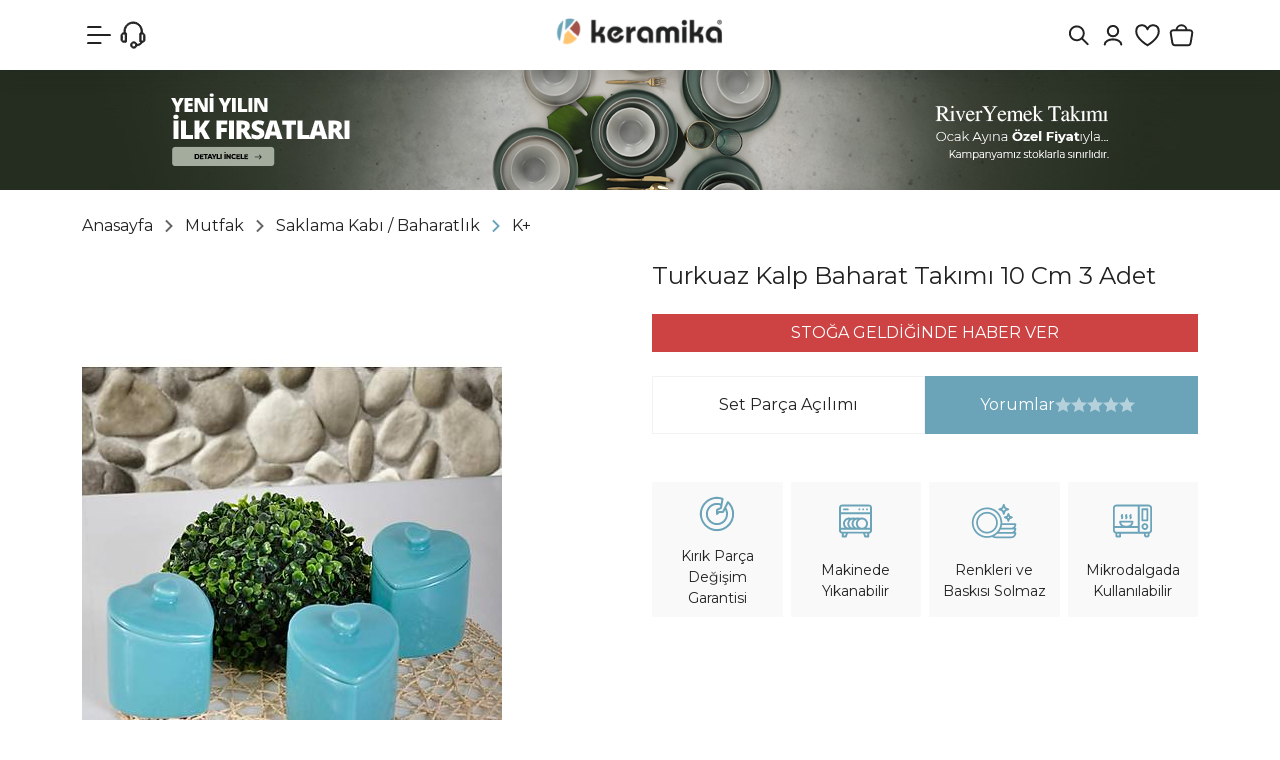

--- FILE ---
content_type: text/html; Charset=ISO-8859-9
request_url: https://www.keramikashop.com/turkuaz-kalp-baharat-takimi-10-cm-3-adet-pmu3375
body_size: 67108
content:

<!DOCTYPE html>
<html lang="tr">
<head>

<title>K+ Turkuaz Kalp Baharat Takımı 10 Cm 3 Adet « Keramika | Online Alışveriş Mağazası</title>
<meta name="description" content="K+ Turkuaz Kalp Baharat Takımı 10 Cm 3 Adet Keramika yemek takımı, kahvaltı takımı, kupa, kahve takımı, çay takımı, servis tabağı ve nice mutfak ürünleri indirimli fiyatlarla keramikashop.com&#39da sizleri bekliyor!" />

<meta name="robots" content="index, follow" />

<meta charset="iso-8859-9" />
<meta http-equiv="X-UA-Compatible" content="IE=Edge" />

<meta name="viewport" content="width=device-width, initial-scale=1" />

<link rel="icon" href="https://platincdn.com/745/img/favicon.png?q=3249334752" />
<link rel="canonical" href="https://www.keramikashop.com/turkuaz-kalp-baharat-takimi-10-cm-3-adet-pmu3375" />
<meta name="google-site-verification" content="h5B4nLrmg6rbbsNvkkYGrjH-kZhvxMRvUJJ0wrZZf6k"/>
<meta name="viewport" content="width=device-width, initial-scale=1, maximum-scale=1, user-scalable=no, viewport-fit=cover" />

<script type="text/javascript">
document.addEventListener("DOMContentLoaded", function() {
  /*2025-02-05 - platinbox - dismiss popup for a day */
  if(document.getElementById("platin_popup")) {
    if(window.localStorage) {
      let previous = window.localStorage.getItem('platin_popup');
      previous = new Date(previous);
      previous.setDate(previous.getDate() + 1);
      if (previous < new Date()) {
        window.localStorage.setItem("platin_popup", new Date());
      } else {
		document.querySelectorAll("div#platin_popup, div#popup_overlay").forEach((node) => node.remove());
      	window.open_modal = () => undefined;
		window.close_modal = () => undefined;
	  }
    }
  }
  
  /*2025-02-04 - platinbox - ios submission requirements*/
  if (/PlatinMobilApp/.test(navigator.userAgent)) document.querySelectorAll('.footer-social, .uygulama, .uye_kayit, #google_login_btn, #facebook_login_btn, .footer_first_row').forEach((node) => node.remove());
});
</script>

<!-- META -->

<!-- Facebook Open Graph -->
<meta property="og:image" content="https://platincdn.com/745/dosyalar/images/2019%20Site%20Materyalleri/og_preview.jpg" />
<meta property="og:title" content="Keramika | Online Alışveriş Mağazası" />
<meta property="og:type" content="product" />


<!-- Google Tag Manager -->
<script>(function(w,d,s,l,i){w[l]=w[l]||[];w[l].push({'gtm.start':
new Date().getTime(),event:'gtm.js'});var f=d.getElementsByTagName(s)[0],
j=d.createElement(s),dl=l!='dataLayer'?'&l='+l:'';j.async=true;j.src=
'https://www.googletagmanager.com/gtm.js?id='+i+dl;f.parentNode.insertBefore(j,f);
})(window,document,'script','dataLayer','GTM-TPRVGLH');</script>
<!-- End Google Tag Manager -->

<!-- Google tag (gtag.js) -->
<script async src="https://www.googletagmanager.com/gtag/js?id=G-FE5008PMV0"></script>
<script>
  window.dataLayer = window.dataLayer || [];
  function gtag(){dataLayer.push(arguments);}
  gtag('js', new Date());

  gtag('config', 'G-FE5008PMV0');
</script>

<!--Uygulama indir butonu-->
<!-- Start SmartBanner configuration -->
<meta name="smartbanner:title" content="Daha iyi bir deneyim için">
<meta name="smartbanner:author" content="mobil uygulamamızı keşfedin!">
<meta name="smartbanner:price-suffix-google" content=" - In Google Play">
<meta name="smartbanner:icon-apple" content="https://url/to/apple-store-icon.png">
<meta name="smartbanner:icon-google" content="https://url/to/google-play-icon.png">
<meta name="smartbanner:button" content="Mobil Uygulamada Aç">
<meta name="smartbanner:button-url-apple" content="https://apps.apple.com/tr/app/keramikashop/id6476660487">
<meta name="smartbanner:button-url-google" content="https://play.google.com/store/apps/details?id=com.platinmarket.webview.keramikashop_com&pcampaignid=web_share">
<meta name="smartbanner:enabled-platforms" content="android,ios">
<meta name="smartbanner:close-label" content="Close">
<!-- End SmartBanner configuration -->

<!--<link rel="stylesheet" href="/dist/smartbanner.min.css">-->
<!--<script src="https://platincdn.com/745/dosyalar/files/smartbanner_min.js"></script>-->
<style>
  #privacy-policy {
  display:none;
  }
  
  /*
  .smartbanner {
    display: none;
    flex-direction: column;
    align-items: center;
    justify-content: center;
    text-align: center;
    background: #fff;
    box-shadow: rgb(149 157 165 / 52%) 0px 8px 24px;
    position: fixed;
    bottom: 0;
    width: 100%;
    padding:25px;
    z-index: 9999;
    border-radius: 8px 8px 0 0;
  }
  .smartbanner__info__price { display:none !important;}
  .smartbanner__button.js_smartbanner__button {
    background: #222;
    color: #fff;
    padding: 10px 60px;
    border-radius: 8px;
    margin-top: 20px;
    font-size: 14px;
    text-decoration:none;
 }
  .smartbanner__button.js_smartbanner__button:hover, .smartbanner__exit.js_smartbanner__exit:hover{
   	 color: #fff;
	 text-decoration:none;
  }
  .smartbanner__info__title, .smartbanner__info__author {
    font-size: 18px;
    font-weight: 500;
 }
  .smartbanner__exit.js_smartbanner__exit {
    width: 30px;
    height: 30px;
    border-radius: 50%;
    background-color: #eff1f6;
    position: absolute;
    top: 10px;
    right: 10px;
 }
  .smartbanner__exit.js_smartbanner__exit:after {
    content: "\00d7";
    color: #37393b;
    font-size: 21px;
    line-height: 29px;
 }
  */
 @media (max-width: 768px) {
   #platinpopup {
        width: 100%;
   }
   #platinpopup img {
        display: block;
        max-width: 100%;
	}
}
</style>

<link href="/feed/" rel="alternate" type="application/rss+xml" title="Keramika | Online Alışveriş Mağazası Rss Besleme" />


<meta property="og:image" content="https://platincdn.com/745/pictures/thumb/420X-630X-IMXQYCRDZV792019132928_Turkuaz-Kalp-Baharat-Takimi.jpg" />
<meta property="og:site_name" content="Keramika | Online Alışveriş Mağazası" />
<meta property="og:title" content="K+ Turkuaz Kalp Baharat Takımı 10 Cm 3 Adet « Keramika | Online Alışveriş Mağazası" />
<meta property="og:description" content="K+ Turkuaz Kalp Baharat Takımı 10 Cm 3 Adet Keramika yemek takımı, kahvaltı takımı, kupa, kahve takımı, çay takımı, servis tabağı ve nice mutfak ürünleri indirimli fiyatlarla keramikashop.com&#39da sizleri bekliyor!" />
<meta property="og:type" content="website">
<meta property="og:url" content="https://www.keramikashop.com/turkuaz-kalp-baharat-takimi-10-cm-3-adet-pmu3375">
<meta name="twitter:card" content="summary_large_image" />
<meta name="twitter:title" content="K+ Turkuaz Kalp Baharat Takımı 10 Cm 3 Adet « Keramika | Online Alışveriş Mağazası" />
<meta name="twitter:description" content="K+ Turkuaz Kalp Baharat Takımı 10 Cm 3 Adet Keramika yemek takımı, kahvaltı takımı, kupa, kahve takımı, çay takımı, servis tabağı ve nice mutfak ürünleri indirimli fiyatlarla keramikashop.com&#39da sizleri bekliyor!" />
<meta name="twitter:image" content="https://platincdn.com/745/pictures/thumb/420X-630X-IMXQYCRDZV792019132928_Turkuaz-Kalp-Baharat-Takimi.jpg" />

<link rel="preload" as="style" href="/assets/dist/vendor.min.css?_t=156011992025.12.03.2" /><link rel="preload" as="style" href="/assets/dist/app.min.css?_t=156011992025.12.03.2" /><link rel="preload" as="style" href="https://fonts.googleapis.com/css2?family=Montserrat:ital,wght@0,100..900;1,100..900&display=swap&.css&_t=156011992025.12.03.2" /><link rel="preload" as="style" href="https://cdnjs.cloudflare.com/ajax/libs/font-awesome/6.6.0/css/all.min.css?_t=156011992025.12.03.2" /><link rel="preload" as="style" href="/skin/keramika/assets/owl-carousel/assets/owl.carousel.min.css?_t=156011992025.12.03.2" /><link rel="preload" as="style" href="/skin/keramika/assets/owl-carousel/assets/owl.theme.default.min.css?_t=156011992025.12.03.2" /><link rel="preload" as="style" href="/skin/keramika/css/theme.css?_t=156011992025.12.03.2" /><link rel="preload" as="style" href="/assets/dist/vendor_product_detail.min.css?_t=156011992025.12.03.2" /><link rel="preload" as="style" href="https://platincdn.com/745/tema/genel.css?q=915106827&_t=156011992025.12.03.2" /><link rel="preload" as="style" href="https://platincdn.com/745/tema/urun.css?q=915106827&_t=156011992025.12.03.2" /><link charset="UTF-8" rel="preload" as="script" href="/assets/dist/vendor_jquery.min.js?_t=156011992025.12.03.2" /><link charset="UTF-8" rel="preload" as="script" href="/assets/dist/vendor.min.js?_t=156011992025.12.03.2" /><link charset="UTF-8" rel="preload" as="script" href="/assets/dist/vendor_product_detail.min.js?_t=156011992025.12.03.2" /><link charset="UTF-8" rel="preload" as="script" href="/assets/dist/app.min.js?_t=156011992025.12.03.2" /><link rel="preload" as="script" href="https://cdn.jsdelivr.net/npm/bootstrap@5.3.3/dist/js/bootstrap.bundle.min.js?_t=156011992025.12.03.2" /><link rel="preload" as="script" href="https://cdn.jsdelivr.net/npm/swiper@11/swiper-bundle.min.js?_t=156011992025.12.03.2" /><link rel="preload" as="script" href="/skin/keramika/assets/owl-carousel/owl.carousel.min.js?_t=156011992025.12.03.2" /><link rel="preload" as="script" href="/skin/keramika/assets/drilldown/jquery.drilldown.min.js?_t=156011992025.12.03.2" /><link rel="preload" as="script" href="/skin/keramika/assets/mobilelikescroller.js?_t=156011992025.12.03.2" /><link rel="preload" as="script" href="/skin/keramika/scrollmagic.min.js?_t=156011992025.12.03.2" /><link rel="preload" as="script" href="/skin/keramika/theme.min.js?_t=156011992025.12.03.2" /><link rel="preload" as="script" href="https://platincdn.com/745/tema/genel.js?q=915106827&_t=156011992025.12.03.2" /><link rel="preload" as="script" href="https://platincdn.com/745/tema/urun.js?q=915106827&_t=156011992025.12.03.2" /><link rel="stylesheet" type="text/css" href="/assets/dist/vendor.min.css?_t=156011992025.12.03.2" /><link rel="stylesheet" type="text/css" href="/assets/dist/app.min.css?_t=156011992025.12.03.2" /><link rel="stylesheet" type="text/css" href="https://fonts.googleapis.com/css2?family=Montserrat:ital,wght@0,100..900;1,100..900&display=swap&.css&_t=156011992025.12.03.2" /><link rel="stylesheet" type="text/css" href="https://cdnjs.cloudflare.com/ajax/libs/font-awesome/6.6.0/css/all.min.css?_t=156011992025.12.03.2" /><link rel="stylesheet" type="text/css" href="/skin/keramika/assets/owl-carousel/assets/owl.carousel.min.css?_t=156011992025.12.03.2" /><link rel="stylesheet" type="text/css" href="/skin/keramika/assets/owl-carousel/assets/owl.theme.default.min.css?_t=156011992025.12.03.2" /><link rel="stylesheet" type="text/css" href="/skin/keramika/css/theme.css?_t=156011992025.12.03.2" /><style>/**/</style><link rel="stylesheet" type="text/css" href="/assets/dist/vendor_product_detail.min.css?_t=156011992025.12.03.2" /><link rel="stylesheet" type="text/css" href="https://platincdn.com/745/tema/genel.css?q=915106827&_t=156011992025.12.03.2" /><link rel="stylesheet" type="text/css" href="https://platincdn.com/745/tema/urun.css?q=915106827&_t=156011992025.12.03.2" />
<script>
window.themeSettings = {
sub_banner: "[{\"sub_banner_title\":\"Tüm Sayfalar\",\"sub_banner_status\":\"1\",\"sub_banner_page_url\":\"*\",\"sub_banner_link\":\"#\",\"sub_banner_link_target\":\"_self\",\"sub_banner_desktop_image\":\"https://platincdn.com/745/dosyalar/images/2026%20YKS/1080x120-SON.jpg\",\"sub_banner_desktop_bg\":\"#252d20\",\"sub_banner_mobil_image\":\"https://platincdn.com/745/dosyalar/images/2026%20YKS/1080x120-SON.jpg\",\"sub_banner_mobil_bg\":\"#252d20\"},{\"sub_banner_title\":\"750TL Altı Ürünler\",\"sub_banner_status\":\"1\",\"sub_banner_page_url\":\"pmk287\",\"sub_banner_link\":\"\",\"sub_banner_link_target\":\"_self\",\"sub_banner_desktop_image\":\"https://platincdn.com/745/dosyalar/images/2025%20YEN%C4%B0%20WEBS%C4%B0TE/KATEGOR%C4%B0%20%C4%B0%C3%87%20BANNERLARI/750tl-alti-urunler-mobil-banner.png\",\"sub_banner_desktop_bg\":\"#9e4244\",\"sub_banner_mobil_image\":\"https://platincdn.com/745/dosyalar/images/2025%20YEN%C4%B0%20WEBS%C4%B0TE/KATEGOR%C4%B0%20%C4%B0%C3%87%20BANNERLARI/750tl-alti-urunler-mobil-banner.png\",\"sub_banner_mobil_bg\":\"#9e4244\"},{\"sub_banner_title\":\"Yemek Takımları\",\"sub_banner_status\":\"0\",\"sub_banner_page_url\":\"-pmk1\",\"sub_banner_link\":\"\",\"sub_banner_link_target\":\"_self\",\"sub_banner_desktop_image\":\"https://platincdn.com/745/dosyalar/images/2025%20YEN%C4%B0%20WEBS%C4%B0TE/KATEGOR%C4%B0%20%C4%B0%C3%87%20BANNERLARI/yemek-takimlari-banner.png\",\"sub_banner_desktop_bg\":\"#3e554d\",\"sub_banner_mobil_image\":\"https://platincdn.com/745/dosyalar/images/2025%20YEN%C4%B0%20WEBS%C4%B0TE/KATEGOR%C4%B0%20%C4%B0%C3%87%20BANNERLARI/yemek-takimlari-mobil-banner.png\",\"sub_banner_mobil_bg\":\"#3e554d\"},{\"sub_banner_title\":\"Kahvaltı Takımları\",\"sub_banner_status\":\"0\",\"sub_banner_page_url\":\"-pmk99\",\"sub_banner_link\":\"\",\"sub_banner_link_target\":\"_self\",\"sub_banner_desktop_image\":\"https://platincdn.com/745/dosyalar/images/2025%20YEN%C4%B0%20WEBS%C4%B0TE/KATEGOR%C4%B0%20%C4%B0%C3%87%20BANNERLARI/kahvalti-takimlari-banner.png\",\"sub_banner_desktop_bg\":\"#d0cec0\",\"sub_banner_mobil_image\":\"https://platincdn.com/745/dosyalar/images/2025%20YEN%C4%B0%20WEBS%C4%B0TE/KATEGOR%C4%B0%20%C4%B0%C3%87%20BANNERLARI/kahvalti-takimlari-mobil-banner.png\",\"sub_banner_mobil_bg\":\"#d0cec0\"},{\"sub_banner_title\":\"Fırsat Ürünleri\",\"sub_banner_status\":\"0\",\"sub_banner_page_url\":\"-pmk178\",\"sub_banner_link\":\"\",\"sub_banner_link_target\":\"_self\",\"sub_banner_desktop_image\":\"https://platincdn.com/745/dosyalar/images/2025%20YEN%C4%B0%20WEBS%C4%B0TE/KATEGOR%C4%B0%20%C4%B0%C3%87%20BANNERLARI/firsat-urunleri-banner.png\",\"sub_banner_desktop_bg\":\"#d8d1c4\",\"sub_banner_mobil_image\":\"https://platincdn.com/745/dosyalar/images/2025%20YEN%C4%B0%20WEBS%C4%B0TE/KATEGOR%C4%B0%20%C4%B0%C3%87%20BANNERLARI/firsat-urunleri-mobil-banner.png\",\"sub_banner_mobil_bg\":\"#d8d1c4\"}]",
cat_icons: "[{\"name\":\"247\",\"image\":\"https://platincdn.com/745/dosyalar/images/2025%20YEN%C4%B0%20WEBS%C4%B0TE/Icon%20Set/tum-urunler.svg\"},{\"name\":\"267\",\"image\":\"https://platincdn.com/745/dosyalar/images/2025%20YEN%C4%B0%20WEBS%C4%B0TE/KATEGOR%C4%B0%20KARTLARI/YAZ%20B%C4%B0TMEDEN%20100X100%20BUTON%20BANNER.jpg\"},{\"name\":\"178\",\"image\":\"https://platincdn.com/745/dosyalar/images/2025%20YEN%C4%B0%20WEBS%C4%B0TE/Icon%20Set/kirmizi-etiketli-urunler.svg\"},{\"name\":\"274\",\"image\":\"https://platincdn.com/745/dosyalar/images/2025%20YEN%C4%B0%20WEBS%C4%B0TE/Icon%20Set/cok-satanlar.svg\"},{\"name\":\"146\",\"image\":\"https://platincdn.com/745/dosyalar/images/2025%20YEN%C4%B0%20WEBS%C4%B0TE/Icon%20Set/tak%C4%B1mlar.svg\"},{\"name\":\"142\",\"image\":\"https://platincdn.com/745/dosyalar/images/2025%20YEN%C4%B0%20WEBS%C4%B0TE/Icon%20Set/cay-ve-kahve.svg\"},{\"name\":\"100\",\"image\":\"https://platincdn.com/745/dosyalar/images/2025%20YEN%C4%B0%20WEBS%C4%B0TE/Icon%20Set/tabaklar.svg\"},{\"name\":\"143\",\"image\":\"https://platincdn.com/745/dosyalar/images/2025%20YEN%C4%B0%20WEBS%C4%B0TE/Icon%20Set/sofra.svg\"},{\"name\":\"144\",\"image\":\"https://platincdn.com/745/dosyalar/images/500tl%20Alt%C4%B1%20%C3%9Cr%C3%BCnler/MUTFAK-BUTON.jpg\"},{\"name\":\"268\",\"image\":\"https://platincdn.com/745/dosyalar/images/2025%20YEN%C4%B0%20WEBS%C4%B0TE/Icon%20Set/750tl-alti-urunler.svg\"},{\"name\":\"210\",\"image\":\"https://platincdn.com/745/dosyalar/images/2025%20YEN%C4%B0%20WEBS%C4%B0TE/Icon%20Set/seriler.svg\"}]",
cat_images: "[{\"name\":\"247\",\"image\":\"https://platincdn.com/745/dosyalar/images/2025%20YEN%C4%B0%20WEBS%C4%B0TE/KATEGOR%C4%B0%20KARTLARI/tum-urunler.gif\"},{\"name\":\"267\",\"image\":\"https://platincdn.com/745/dosyalar/images/2025%20YEN%C4%B0%20WEBS%C4%B0TE/KATEGOR%C4%B0%20KARTLARI/YAZ%20B%C4%B0TMEDEN%20100X100%20BUTON%20BANNER_3.png\"},{\"name\":\"178\",\"image\":\"https://platincdn.com/745/dosyalar/images/2025%20YEN%C4%B0%20WEBS%C4%B0TE/KATEGOR%C4%B0%20KARTLARI/firsat-urunler-kategori.gif\"},{\"name\":\"146\",\"image\":\"https://platincdn.com/745/dosyalar/images/2025%20YEN%C4%B0%20WEBS%C4%B0TE/KATEGOR%C4%B0%20KARTLARI/takimlar-kategori.png\"},{\"name\":\"142\",\"image\":\"https://platincdn.com/745/dosyalar/images/2025%20YEN%C4%B0%20WEBS%C4%B0TE/KATEGOR%C4%B0%20KARTLARI/cay-takimlari-kategori.png\"},{\"name\":\"100\",\"image\":\"https://platincdn.com/745/dosyalar/images/2025%20YEN%C4%B0%20WEBS%C4%B0TE/KATEGOR%C4%B0%20KARTLARI/yemek-tabaklari-kategori.png\"},{\"name\":\"143\",\"image\":\"https://platincdn.com/745/dosyalar/images/2025%20YEN%C4%B0%20WEBS%C4%B0TE/KATEGOR%C4%B0%20KARTLARI/cerezlik-soslu-kategori.png\"},{\"name\":\"268\",\"image\":\"https://platincdn.com/745/dosyalar/images/2025%20YEN%C4%B0%20WEBS%C4%B0TE/KATEGOR%C4%B0%20KARTLARI/750tl-alti-urunler-kategori.gif\"},{\"name\":\"210\",\"image\":\"https://platincdn.com/745/dosyalar/images/2025%20YEN%C4%B0%20WEBS%C4%B0TE/KATEGOR%C4%B0%20KARTLARI/servis-tabaklari-kategori.png\"},{\"name\":\"44\",\"image\":\"https://platincdn.com/745/dosyalar/images/2025%20YEN%C4%B0%20WEBS%C4%B0TE/KATEGOR%C4%B0%20KARTLARI/kaseler.png\"},{\"name\":\"94\",\"image\":\"https://platincdn.com/745/dosyalar/images/2025%20YEN%C4%B0%20WEBS%C4%B0TE/KATEGOR%C4%B0%20KARTLARI/kayik-tabaklar-kategori.png\"},{\"name\":\"122\",\"image\":\"https://platincdn.com/745/dosyalar/images/2025%20YEN%C4%B0%20WEBS%C4%B0TE/KATEGOR%C4%B0%20KARTLARI/makarna-tabaklari.png\"},{\"name\":\"8\",\"image\":\"https://platincdn.com/745/dosyalar/images/2025%20YEN%C4%B0%20WEBS%C4%B0TE/KATEGOR%C4%B0%20KARTLARI/pasta-tabaklari-kategori.png\"},{\"name\":\"63\",\"image\":\"https://platincdn.com/745/dosyalar/images/2025%20YEN%C4%B0%20WEBS%C4%B0TE/KATEGOR%C4%B0%20KARTLARI/yemek-tabaklari-kategori.png\"},{\"name\":\"259\",\"image\":\"https://platincdn.com/745/dosyalar/images/2025%20YEN%C4%B0%20WEBS%C4%B0TE/KATEGOR%C4%B0%20KARTLARI/sunum-tabaklari-kategori.png\"},{\"name\":\"33\",\"image\":\"https://platincdn.com/745/dosyalar/images/2025%20YEN%C4%B0%20WEBS%C4%B0TE/KATEGOR%C4%B0%20KARTLARI/servis-tabaklari-kategori.png\"},{\"name\":\"274\",\"image\":\"https://platincdn.com/745/dosyalar/images/2025%20YEN%C4%B0%20WEBS%C4%B0TE/KATEGOR%C4%B0%20KARTLARI/ayin-favorileri-kategori.gif\"},{\"name\":\"144\",\"image\":\"https://platincdn.com/745/dosyalar/images/2025%20YEN%C4%B0%20WEBS%C4%B0TE/KATEGOR%C4%B0%20KARTLARI/sunum-tabaklari-kategori(1).png\"},{\"name\":\"228\",\"image\":\"https://platincdn.com/745/dosyalar/images/2025%20YEN%C4%B0%20WEBS%C4%B0TE/KATEGOR%C4%B0%20KARTLARI/blog-kategori.png\"},{\"name\":\"278\",\"image\":\"https://platincdn.com/745/dosyalar/images/2025%20YEN%C4%B0%20WEBS%C4%B0TE/KATEGOR%C4%B0%20KARTLARI/yemek-tabaklari-kategori-2.png\"},{\"name\":\"39\",\"image\":\"https://platincdn.com/745/dosyalar/images/2025%20YEN%C4%B0%20WEBS%C4%B0TE/KATEGOR%C4%B0%20KARTLARI/ceyiz-setleri-2.png\"},{\"name\":\"4\",\"image\":\"https://platincdn.com/745/dosyalar/images/2025%20YEN%C4%B0%20WEBS%C4%B0TE/KATEGOR%C4%B0%20KARTLARI/pasta-tatli-takimlari-2.png\"},{\"name\":\"64\",\"image\":\"https://platincdn.com/745/dosyalar/images/2025%20YEN%C4%B0%20WEBS%C4%B0TE/KATEGOR%C4%B0%20KARTLARI/cay-takimlari-kategori-2.png\"},{\"name\":\"88\",\"image\":\"https://platincdn.com/745/dosyalar/images/2025%20YEN%C4%B0%20WEBS%C4%B0TE/KATEGOR%C4%B0%20KARTLARI/kahve-takimlari-kategori-2.png\"},{\"name\":\"36\",\"image\":\"https://platincdn.com/745/dosyalar/images/2025%20YEN%C4%B0%20WEBS%C4%B0TE/KATEGOR%C4%B0%20KARTLARI/kupalar-kategori(1).png\"},{\"name\":\"84\",\"image\":\"https://platincdn.com/745/dosyalar/images/2025%20YEN%C4%B0%20WEBS%C4%B0TE/KATEGOR%C4%B0%20KARTLARI/catal-kasik.png\"},{\"name\":\"78\",\"image\":\"https://platincdn.com/745/dosyalar/images/2025%20YEN%C4%B0%20WEBS%C4%B0TE/KATEGOR%C4%B0%20KARTLARI/tuzluk-biberlik.png\"},{\"name\":\"86\",\"image\":\"https://platincdn.com/745/dosyalar/images/2025%20YEN%C4%B0%20WEBS%C4%B0TE/KATEGOR%C4%B0%20KARTLARI/zeytinlik.png\"},{\"name\":\"85\",\"image\":\"https://platincdn.com/745/dosyalar/images/2025%20YEN%C4%B0%20WEBS%C4%B0TE/KATEGOR%C4%B0%20KARTLARI/cerezlik-soslu.png\"},{\"name\":\"87\",\"image\":\"https://platincdn.com/745/dosyalar/images/2025%20YEN%C4%B0%20WEBS%C4%B0TE/KATEGOR%C4%B0%20KARTLARI/saklama-kabi.png\"},{\"name\":\"61\",\"image\":\"https://platincdn.com/745/dosyalar/images/2025%20YEN%C4%B0%20WEBS%C4%B0TE/KATEGOR%C4%B0%20KARTLARI/ahsap-tahta.png\"},{\"name\":\"279\",\"image\":\"https://platincdn.com/745/dosyalar/images/2025%20YEN%C4%B0%20WEBS%C4%B0TE/KATEGOR%C4%B0%20KARTLARI/kahvalti-takimlari-kategori-2.png\"},{\"name\":\"285\",\"image\":\"https://platincdn.com/745/dosyalar/images/2025%20YEN%C4%B0%20WEBS%C4%B0TE/KATEGOR%C4%B0%20KARTLARI/son-kalanlar.png\"},{\"name\":\"287\",\"image\":\"https://platincdn.com/745/dosyalar/images/2025%20YEN%C4%B0%20WEBS%C4%B0TE/KATEGOR%C4%B0%20KARTLARI/750tl-alti-urunler-kategori.gif\"},{\"name\":\"291\",\"image\":\"https://platincdn.com/745/dosyalar/images/2026%20YKS/kategori%20kartlar%C4%B1/yeni%20y%C4%B1l%C4%B1n%20ilk%20FIRSATLARI%20kopya.gif\"},{\"name\":\"292\",\"image\":\"https://platincdn.com/745/dosyalar/images/2026%20YKS/kategori%20kartlar%C4%B1/YEN%C4%B0%20YILA%20%C3%96ZEL.gif\"},{\"name\":\"294\",\"image\":\"https://platincdn.com/745/dosyalar/images/500tl%20Alt%C4%B1%20%C3%9Cr%C3%BCnler/SON-KALANLAR-BUTON.jpg\"},{\"name\":\"295\",\"image\":\"https://platincdn.com/745/dosyalar/images/500tl%20Alt%C4%B1%20%C3%9Cr%C3%BCnler/KERAPLUS-STONEWARE-KOLEKS%C4%B0YONU-BUTON.jpg\"}]",
support_icons: "[{\"name\":\"\",\"image\":\"\"}]",
product_videos: "[{\"name\":\"\",\"image\":\"\"}]",
new_product_icon: "https://platincdn.com/745/dosyalar/images/2025%20YEN%C4%B0%20WEBS%C4%B0TE/V%C4%B0TR%C4%B0N/new-product.png",
taksit_resim: "https://platincdn.com/745/dosyalar/images/500tl%20Alt%C4%B1%20%C3%9Cr%C3%BCnler/BANKA-TAKSIT-892X160_1.jpg",
taksit_resim_m: "https://platincdn.com/745/dosyalar/images/assets/BANKA-TAKSIT-MOBIL-424X334_1.jpg",
main_banner_timeout: 8000,
main_banner: "{\"b_desktop\":[{\"d_banner_title\":\"yeni yıl banner 0\",\"d_banner_status\":\"1\",\"d_banner_media_src\":\"https://platincdn.com/745/dosyalar/images/2026%20YKS/YENI-YILIN-ILK-FIRSATLARI(1).jpg\",\"d_banner_media_type\":\"image\",\"d_banner_media_alt\":\"\",\"d_banner_link\":\"https://www.keramikashop.com/tum-urunler-pmk247\",\"d_banner_link_target\":\"_self\"},{\"d_banner_title\":\"YENİ YIL BANNER+\",\"d_banner_status\":\"1\",\"d_banner_media_src\":\"https://platincdn.com/745/dosyalar/images/2026%20YKS/YENI-YILA-SAGLAM-BASLANGICLAR-YEMEK-TAKIMLARI(1).jpg\",\"d_banner_media_type\":\"image\",\"d_banner_media_alt\":\"\",\"d_banner_link\":\"https://www.keramikashop.com/yemek-takimlari-pmk278\",\"d_banner_link_target\":\"_self\"},{\"d_banner_title\":\"yeni yıl banner 1\",\"d_banner_status\":\"1\",\"d_banner_media_src\":\"https://platincdn.com/745/dosyalar/images/2026%20YKS/YENI-YILA-SAGLAM-BASLANGICLAR-YEMEK-TAKIMLARI_3.jpg\",\"d_banner_media_type\":\"image\",\"d_banner_media_alt\":\"\",\"d_banner_link\":\"https://www.keramikashop.com/yemek-takimlari-pmk278\",\"d_banner_link_target\":\"_self\"},{\"d_banner_title\":\"Yeni yıl banner 2\",\"d_banner_status\":\"1\",\"d_banner_media_src\":\"https://platincdn.com/745/dosyalar/images/2026%20YKS/CORORED%20YEMEK%20TAKIMI%20WEB%20ANA%20BANNER%201920X925.jpg\",\"d_banner_media_type\":\"image\",\"d_banner_media_alt\":\"\",\"d_banner_link\":\"https://www.keramikashop.com/arama?tip=1&word=colored\",\"d_banner_link_target\":\"_self\"},{\"d_banner_title\":\"yeni yıl banner 3\",\"d_banner_status\":\"0\",\"d_banner_media_src\":\"\",\"d_banner_media_type\":\"image\",\"d_banner_media_alt\":\"\",\"d_banner_link\":\"\",\"d_banner_link_target\":\"_self\"},{\"d_banner_title\":\"Video\",\"d_banner_status\":\"0\",\"d_banner_media_src\":\"https://platincdn.com/745/dosyalar/videos/keraplus-final.mp4\",\"d_banner_media_type\":\"video\",\"d_banner_media_alt\":\"\",\"d_banner_link\":\"https://www.keramikashop.com/keraplus-glow-isabella-pasta-tabagi-23-cm-6-adet-23340-pmu11556\",\"d_banner_link_target\":\"_blank\"},{\"d_banner_title\":\"KERAPLUS STONEWARE KOLEKSİYONU\",\"d_banner_status\":\"1\",\"d_banner_media_src\":\"https://platincdn.com/745/dosyalar/images/2025%20Bannerlar%C4%B1/Keraplus%20Stoneware%20Kolesiyonu%20Ana%20Banner_2.jpg\",\"d_banner_media_type\":\"image\",\"d_banner_media_alt\":\"\",\"d_banner_link\":\"https://www.keramikashop.com/tum-urunler-pmk247?marka=Keraplus\",\"d_banner_link_target\":\"_self\"},{\"d_banner_title\":\"Safir Gri Yemek Takımı\",\"d_banner_status\":\"1\",\"d_banner_media_src\":\"https://platincdn.com/745/dosyalar/images/2025%20Bannerlar%C4%B1/SAF%C4%B0R%20GR%C4%B0%20YEMEK%20TAKIMI%20BANNER(1).jpg\",\"d_banner_media_type\":\"image\",\"d_banner_media_alt\":\"\",\"d_banner_link\":\"https://www.keramikashop.com/safir-gri-yemek-takimi-6-kisilik-24-parca-624-995-pmu10115\",\"d_banner_link_target\":\"_self\"},{\"d_banner_title\":\"Colored Yemek Takımı\",\"d_banner_status\":\"1\",\"d_banner_media_src\":\"https://platincdn.com/745/dosyalar/images/2025%20Bannerlar%C4%B1/KERAM%C4%B0KASHOP%20WEB%20ANA%20BANNERS%20COLORED%20YEMEK%20TAKIMI(1).jpg\",\"d_banner_media_type\":\"image\",\"d_banner_media_alt\":\"\",\"d_banner_link\":\"https://www.keramikashop.com/colored-yemek-takimi-24-parca-6-kisilik-19781-pmu10918\",\"d_banner_link_target\":\"_self\"},{\"d_banner_title\":\"River Yemek Takımı\",\"d_banner_status\":\"1\",\"d_banner_media_src\":\"https://platincdn.com/745/dosyalar/images/2025%20Bannerlar%C4%B1/KERAM%C4%B0KASHOP%20WEB%20ANA%20BANNERS%20RIVER%20YEMEK%20TAKIMI(1).jpg\",\"d_banner_media_type\":\"image\",\"d_banner_media_alt\":\"\",\"d_banner_link\":\"https://www.keramikashop.com/river-yemek-takimi-6-kisilik-24-parca-322-995-pmu9699\",\"d_banner_link_target\":\"_self\"},{\"d_banner_title\":\"Hydra Kahvaltı Takımı\",\"d_banner_status\":\"1\",\"d_banner_media_src\":\"https://platincdn.com/745/dosyalar/images/2025%20Bannerlar%C4%B1/HYDRA-KAHVALTI-TAKIMI-BANNER_7(2).jpg\",\"d_banner_media_type\":\"image\",\"d_banner_media_alt\":\"\",\"d_banner_link\":\"https://www.keramikashop.com/hydra-kahvalti-takimi-10-parca-4-kisilik-21286-pmu11260\",\"d_banner_link_target\":\"_self\"}],\"b_mobile\":[{\"m_banner_title\":\"yeni yıl 0\",\"m_banner_status\":\"1\",\"m_banner_media_src\":\"https://platincdn.com/745/dosyalar/images/2026%20YKS/mobil%20yeni%20b%C4%B1yut/KERAMIKASHOP%20KI%C5%9E%20CONCEPTI%20BANNER-11.jpg\",\"m_banner_media_type\":\"image\",\"m_banner_media_alt\":\"\",\"m_banner_link\":\"https://www.keramikashop.com/tum-urunler-pmk247\",\"m_banner_link_target\":\"_self\"},{\"m_banner_title\":\"yeni yıl banner +\",\"m_banner_status\":\"0\",\"m_banner_media_src\":\"https://platincdn.com/745/dosyalar/images/2026%20YKS/mobil%20yeni%20b%C4%B1yut/YENI-YILIN-ESSIZ-BASLANGICLARI_649X960.jpg\",\"m_banner_media_type\":\"image\",\"m_banner_media_alt\":\"\",\"m_banner_link\":\"https://www.keramikashop.com/yemek-takimlari-pmk278\",\"m_banner_link_target\":\"_self\"},{\"m_banner_title\":\"yeni yıl banner 1\",\"m_banner_status\":\"1\",\"m_banner_media_src\":\"https://platincdn.com/745/dosyalar/images/2026%20YKS/mobil%20yeni%20b%C4%B1yut/KERAMIKASHOP%20KI%C5%9E%20CONCEPTI%20BANNER-10.jpg\",\"m_banner_media_type\":\"image\",\"m_banner_media_alt\":\"\",\"m_banner_link\":\"https://www.keramikashop.com/yemek-takimlari-pmk278\",\"m_banner_link_target\":\"_self\"},{\"m_banner_title\":\"yeni yıl 2\",\"m_banner_status\":\"1\",\"m_banner_media_src\":\"https://platincdn.com/745/dosyalar/images/2026%20YKS/mobil%20yeni%20b%C4%B1yut/YENI-YILIN-ESSIZ-BASLANGICLARI_649X960.jpg\",\"m_banner_media_type\":\"image\",\"m_banner_media_alt\":\"\",\"m_banner_link\":\"https://www.keramikashop.com/arama?tip=1&word=colored\",\"m_banner_link_target\":\"_self\"},{\"m_banner_title\":\"River Yemek Takımı\",\"m_banner_status\":\"1\",\"m_banner_media_src\":\"https://platincdn.com/745/dosyalar/images/2025%20Bannerlar%C4%B1/7.jpg\",\"m_banner_media_type\":\"image\",\"m_banner_media_alt\":\"\",\"m_banner_link\":\"https://www.keramikashop.com/river-yemek-takimi-6-kisilik-24-parca-322-995-pmu9699\",\"m_banner_link_target\":\"_self\"},{\"m_banner_title\":\"Hydra Yemek Takımı\",\"m_banner_status\":\"1\",\"m_banner_media_src\":\"https://platincdn.com/745/dosyalar/images/2025%20Bannerlar%C4%B1/ARALIK-AYI-KERAM%C4%B0KASHOP-MOB%C4%B0L-BOYUT-649X960_3.jpg\",\"m_banner_media_type\":\"image\",\"m_banner_media_alt\":\"\",\"m_banner_link\":\"https://www.keramikashop.com/hydra-yemek-takimi-24-parca-6-kisilik-pmu11149\",\"m_banner_link_target\":\"_self\"},{\"m_banner_title\":\"Colored Yemek Takımı\",\"m_banner_status\":\"1\",\"m_banner_media_src\":\"https://platincdn.com/745/dosyalar/images/2025%20Bannerlar%C4%B1/COLORED%20YEMEK%20TAKIMI%20MOB%C4%B0L%20BOYUT.jpg\",\"m_banner_media_type\":\"image\",\"m_banner_media_alt\":\"\",\"m_banner_link\":\"https://www.keramikashop.com/colored-yemek-takimi-24-parca-6-kisilik-19781-pmu10918\",\"m_banner_link_target\":\"_self\"},{\"m_banner_title\":\"Safir Gri Yemek Takımı\",\"m_banner_status\":\"1\",\"m_banner_media_src\":\"https://platincdn.com/745/dosyalar/images/2025%20Bannerlar%C4%B1/SAFIR%20GRI%20YEMEK%20TAKIMI%20MOB%C4%B0L%20BOYUT.jpg\",\"m_banner_media_type\":\"image\",\"m_banner_media_alt\":\"\",\"m_banner_link\":\"https://www.keramikashop.com/safir-gri-yemek-takimi-6-kisilik-24-parca-624-995-pmu10115\",\"m_banner_link_target\":\"_self\"}]}",
populer_searchs: "[]",
yeni_urunler_desktop: "https://platincdn.com/745/dosyalar/images/2025%20YEN%C4%B0%20WEBS%C4%B0TE/ALT%20BANNERLAR/en_yeni_urunler.png",
yeni_urunler_mobil: "",
birlikte_desktop: "https://platincdn.com/745/dosyalar/images/2025%20YEN%C4%B0%20WEBS%C4%B0TE/ALT%20BANNERLAR/birlikte_alinanlar.png",
birlikte_mobil: "",
son_gezilenler_desktop: "https://platincdn.com/745/dosyalar/images/2025%20YEN%C4%B0%20WEBS%C4%B0TE/ALT%20BANNERLAR/son_gezilenler.png",
son_gezilenler_mobil: "",
taksit_sayisi_1: 6,
taksit_sayisi_2: 6,
taksit_sayisi_3: 6,
taksit_sayisi_6: 6,
taksit_sayisi_8: 2,
taksit_sayisi_20: 6,
};
</script>
<script charset="UTF-8" type="text/javascript" src="/assets/dist/vendor_jquery.min.js?_t=156011992025.12.03.2"></script>
</head>
<body>
	<div id="PM_main">
		<div id="PM_ust">
<!-- hidden elements -->

<div id="hidden_elements">
	<div class="offcanvas offcanvas-end" tabindex="-1" id="offcanvasOffer">
		<div class="offcanvas-header border-bottom">
			<h5 class="offcanvas-title">İndirim Talebi</h5>
			<button type="button" class="btn-close" data-bs-dismiss="offcanvas" aria-label="Close"></button>
		</div>
		<iframe width="100%" height="100%" id="offcanvasOfferIframe" src=""></iframe>
	</div>

	<div class="offcanvas offcanvas-end" tabindex="-1" id="offcanvasAdress">
		<div class="offcanvas-header border-bottom">
			<h5 class="offcanvas-title" id="offcanvasAdressLabel">Adres</h5>
			<button type="button" class="btn-close" data-bs-dismiss="offcanvas" aria-label="Close"></button>
		</div>
		<iframe width="100%" height="100%" id="offcanvasAdressIframe" src=""></iframe>
	</div>

	<div class="offcanvas offcanvas-top" tabindex="-1" id="offcanvasDesktopCat" style="height: fit-content">
		<div class="offcanvas-header container-xl">
			<h5 class="offcanvas-title ms-auto">
				<a class="d-inline-block" href="/" title="Keramika | Online Alışveriş Mağazası">
					<img loading="lazy" src="/skin/keramika/assets/images/logos/standart.svg" alt="Keramika | Online Alışveriş Mağazası" class="img-fluid d-block" style="max-width: 150px;" />
				</a>
			</h5>
			<button type="button" class="btn-close" data-bs-dismiss="offcanvas" aria-label="Close"></button>
		</div>
		<div id="desktop-categories" class="container-xl">
			<div class="py-3 px-lg-5 mx-lg-2 row">
			
						<a href="/yeni-yilin-ilk-firsatlari-pmk291" title="Yeni Yılın İlk Fırsatları" data-id="291" class="desktop_main_category h-100 d-flex flex-column text-center text-decoration-none ">
							<div class="h-100 d-flex flex-column justify-content-center lh-sm category_item_text pb-3">Yeni Yılın İlk Fırsatları</div>
						</a>
						
						<a href="/yeni-yila-ozel-pmk292" title="Yeni Yıla Özel" data-id="292" class="desktop_main_category h-100 d-flex flex-column text-center text-decoration-none ">
							<div class="h-100 d-flex flex-column justify-content-center lh-sm category_item_text pb-3">Yeni Yıla Özel</div>
						</a>
						
						<a href="/tum-urunler-pmk247" title="Tüm Ürünler" data-id="247" class="desktop_main_category h-100 d-flex flex-column text-center text-decoration-none  has-child ">
							<div class="h-100 d-flex flex-column justify-content-center lh-sm category_item_text pb-3">Tüm Ürünler</div>
						</a>
												
						<div class="p-5 border-top" data-parent-id="247">
							<div class="sub_cat_container row row-cols-lg-3 g-4">
							
							</div>
						</div>
						
						<a href="/keraplus-stoneware-pmk295" title="Keraplus Stoneware" data-id="295" class="desktop_main_category h-100 d-flex flex-column text-center text-decoration-none ">
							<div class="h-100 d-flex flex-column justify-content-center lh-sm category_item_text pb-3">Keraplus Stoneware</div>
						</a>
						
						<a href="/cok-satanlar-pmk274" title="Çok Satanlar" data-id="274" class="desktop_main_category h-100 d-flex flex-column text-center text-decoration-none ">
							<div class="h-100 d-flex flex-column justify-content-center lh-sm category_item_text pb-3">Çok Satanlar</div>
						</a>
						
						<a href="/takimlar-pmk146" title="Takımlar" data-id="146" class="desktop_main_category h-100 d-flex flex-column text-center text-decoration-none  has-child ">
							<div class="h-100 d-flex flex-column justify-content-center lh-sm category_item_text pb-3">Takımlar</div>
						</a>
												
						<div class="p-5 border-top" data-parent-id="146">
							<div class="sub_cat_container row row-cols-lg-3 g-4">
							
									<div class="col">
										<a class="h-100 d-flex gap-3 text-decoration-none align-items-center sub_category" data-id="278" href="/yemek-takimlari-pmk278" title="Yemek Takımları">
											<div class="lh-sm category_item_text">Yemek Takımları</div>
										</a>
									</div>
									
									<div class="col">
										<a class="h-100 d-flex gap-3 text-decoration-none align-items-center sub_category" data-id="279" href="/kahvalti-takimlari-pmk279" title="Kahvaltı Takımları">
											<div class="lh-sm category_item_text">Kahvaltı Takımları</div>
										</a>
									</div>
									
									<div class="col">
										<a class="h-100 d-flex gap-3 text-decoration-none align-items-center sub_category" data-id="39" href="/ceyiz-paketleri-pmk39" title="Çeyiz Paketleri">
											<div class="lh-sm category_item_text">Çeyiz Paketleri</div>
										</a>
									</div>
									
							</div>
						</div>
						
						<a href="/cay-ve-kahve-pmk142" title="Çay ve Kahve" data-id="142" class="desktop_main_category h-100 d-flex flex-column text-center text-decoration-none  has-child ">
							<div class="h-100 d-flex flex-column justify-content-center lh-sm category_item_text pb-3">Çay ve Kahve</div>
						</a>
												
						<div class="p-5 border-top" data-parent-id="142">
							<div class="sub_cat_container row row-cols-lg-3 g-4">
							
									<div class="col">
										<a class="h-100 d-flex gap-3 text-decoration-none align-items-center sub_category" data-id="64" href="/cay-takimi-pmk64" title="Çay Takımı">
											<div class="lh-sm category_item_text">Çay Takımı</div>
										</a>
									</div>
									
									<div class="col">
										<a class="h-100 d-flex gap-3 text-decoration-none align-items-center sub_category" data-id="88" href="/kahve-takimi-pmk88" title="Kahve Takımı">
											<div class="lh-sm category_item_text">Kahve Takımı</div>
										</a>
									</div>
									
									<div class="col">
										<a class="h-100 d-flex gap-3 text-decoration-none align-items-center sub_category" data-id="36" href="/kupalar-pmk36" title="Kupalar">
											<div class="lh-sm category_item_text">Kupalar</div>
										</a>
									</div>
									
							</div>
						</div>
						
						<a href="/tabaklar-pmk100" title="Tabaklar" data-id="100" class="desktop_main_category h-100 d-flex flex-column text-center text-decoration-none  has-child ">
							<div class="h-100 d-flex flex-column justify-content-center lh-sm category_item_text pb-3">Tabaklar</div>
						</a>
												
						<div class="p-5 border-top" data-parent-id="100">
							<div class="sub_cat_container row row-cols-lg-3 g-4">
							
									<div class="col">
										<a class="h-100 d-flex gap-3 text-decoration-none align-items-center sub_category" data-id="44" href="/corba-kasesi-pmk44" title="Çorba Kasesi">
											<div class="lh-sm category_item_text">Çorba Kasesi</div>
										</a>
									</div>
									
									<div class="col">
										<a class="h-100 d-flex gap-3 text-decoration-none align-items-center sub_category" data-id="94" href="/kayik-salata-tabaklari-pmk94" title="Kayık / Salata Tabakları">
											<div class="lh-sm category_item_text">Kayık / Salata Tabakları</div>
										</a>
									</div>
									
									<div class="col">
										<a class="h-100 d-flex gap-3 text-decoration-none align-items-center sub_category" data-id="122" href="/makarna-tabagi-pmk122" title="Makarna Tabağı">
											<div class="lh-sm category_item_text">Makarna Tabağı</div>
										</a>
									</div>
									
									<div class="col">
										<a class="h-100 d-flex gap-3 text-decoration-none align-items-center sub_category" data-id="8" href="/pasta-tatli-tabagi-pmk8" title="Pasta / Tatlı Tabağı">
											<div class="lh-sm category_item_text">Pasta / Tatlı Tabağı</div>
										</a>
									</div>
									
									<div class="col">
										<a class="h-100 d-flex gap-3 text-decoration-none align-items-center sub_category" data-id="33" href="/servis-tabagi-pmk33" title="Servis Tabağı">
											<div class="lh-sm category_item_text">Servis Tabağı</div>
										</a>
									</div>
									
									<div class="col">
										<a class="h-100 d-flex gap-3 text-decoration-none align-items-center sub_category" data-id="63" href="/yemek-tabagi-pmk63" title="Yemek Tabağı">
											<div class="lh-sm category_item_text">Yemek Tabağı</div>
										</a>
									</div>
									
									<div class="col">
										<a class="h-100 d-flex gap-3 text-decoration-none align-items-center sub_category" data-id="259" href="/sunum-tabagi-pmk259" title="Sunum Tabağı">
											<div class="lh-sm category_item_text">Sunum Tabağı</div>
										</a>
									</div>
									
							</div>
						</div>
						
						<a href="/sofra-pmk143" title="Sofra" data-id="143" class="desktop_main_category h-100 d-flex flex-column text-center text-decoration-none  has-child ">
							<div class="h-100 d-flex flex-column justify-content-center lh-sm category_item_text pb-3">Sofra</div>
						</a>
												
						<div class="p-5 border-top" data-parent-id="143">
							<div class="sub_cat_container row row-cols-lg-3 g-4">
							
									<div class="col">
										<a class="h-100 d-flex gap-3 text-decoration-none align-items-center sub_category" data-id="61" href="/kesme-tahtasi-pmk61" title="Kesme Tahtası">
											<div class="lh-sm category_item_text">Kesme Tahtası</div>
										</a>
									</div>
									
									<div class="col">
										<a class="h-100 d-flex gap-3 text-decoration-none align-items-center sub_category" data-id="84" href="/catal-kasik-bicak-pmk84" title="Çatal / Kaşık / Bıçak">
											<div class="lh-sm category_item_text">Çatal / Kaşık / Bıçak</div>
										</a>
									</div>
									
									<div class="col">
										<a class="h-100 d-flex gap-3 text-decoration-none align-items-center sub_category" data-id="85" href="/cerezlik-sosluk-pmk85" title="Çerezlik / Sosluk">
											<div class="lh-sm category_item_text">Çerezlik / Sosluk</div>
										</a>
									</div>
									
									<div class="col">
										<a class="h-100 d-flex gap-3 text-decoration-none align-items-center sub_category" data-id="78" href="/tuzluk-biberlik-pmk78" title="Tuzluk / Biberlik">
											<div class="lh-sm category_item_text">Tuzluk / Biberlik</div>
										</a>
									</div>
									
									<div class="col">
										<a class="h-100 d-flex gap-3 text-decoration-none align-items-center sub_category" data-id="86" href="/zeytinlik-yumurtalik-pmk86" title="Zeytinlik / Yumurtalık">
											<div class="lh-sm category_item_text">Zeytinlik / Yumurtalık</div>
										</a>
									</div>
									
							</div>
						</div>
						
						<a href="/mutfak-pmk144" title="Mutfak" data-id="144" class="desktop_main_category h-100 d-flex flex-column text-center text-decoration-none  has-child ">
							<div class="h-100 d-flex flex-column justify-content-center lh-sm category_item_text pb-3">Mutfak</div>
						</a>
												
						<div class="p-5 border-top" data-parent-id="144">
							<div class="sub_cat_container row row-cols-lg-3 g-4">
							
									<div class="col">
										<a class="h-100 d-flex gap-3 text-decoration-none align-items-center sub_category" data-id="87" href="/saklama-kabi-baharatlik-pmk87" title="Saklama Kabı / Baharatlık">
											<div class="lh-sm category_item_text">Saklama Kabı / Baharatlık</div>
										</a>
									</div>
									
									<div class="col">
										<a class="h-100 d-flex gap-3 text-decoration-none align-items-center sub_category" data-id="14" href="/tencere-ve-tava-pmk14" title="Tencere & Tava">
											<div class="lh-sm category_item_text">Tencere & Tava</div>
										</a>
									</div>
									
							</div>
						</div>
						
						<a href="/750-tl-alti-urunler-pmk287" title="750 TL Altı Ürünler" data-id="287" class="desktop_main_category h-100 d-flex flex-column text-center text-decoration-none ">
							<div class="h-100 d-flex flex-column justify-content-center lh-sm category_item_text pb-3">750 TL Altı Ürünler</div>
						</a>
						
						<a href="/son-kalanlar-pmk294" title="Son Kalanlar" data-id="294" class="desktop_main_category h-100 d-flex flex-column text-center text-decoration-none ">
							<div class="h-100 d-flex flex-column justify-content-center lh-sm category_item_text pb-3">Son Kalanlar</div>
						</a>
						
						<a href="/seriler-pmk210" title="Seriler" data-id="210" class="desktop_main_category h-100 d-flex flex-column text-center text-decoration-none  has-child ">
							<div class="h-100 d-flex flex-column justify-content-center lh-sm category_item_text pb-3">Seriler</div>
						</a>
												
						<div class="p-5 border-top" data-parent-id="210">
							<div class="sub_cat_container row row-cols-lg-3 g-4">
							
									<div class="col">
										<a class="h-100 d-flex gap-3 text-decoration-none align-items-center sub_category" data-id="275" href="/sapphire-serisi-pmk275" title="Sapphire Serisi">
											<div class="lh-sm category_item_text">Sapphire Serisi</div>
										</a>
									</div>
									
									<div class="col">
										<a class="h-100 d-flex gap-3 text-decoration-none align-items-center sub_category" data-id="276" href="/palmiye-serisi-pmk276" title="Palmiye Serisi">
											<div class="lh-sm category_item_text">Palmiye Serisi</div>
										</a>
									</div>
									
									<div class="col">
										<a class="h-100 d-flex gap-3 text-decoration-none align-items-center sub_category" data-id="277" href="/rose-line-serisi-pmk277" title="Rose Line Serisi">
											<div class="lh-sm category_item_text">Rose Line Serisi</div>
										</a>
									</div>
									
									<div class="col">
										<a class="h-100 d-flex gap-3 text-decoration-none align-items-center sub_category" data-id="256" href="/hydra-serisi-pmk256" title="Hydra Serisi">
											<div class="lh-sm category_item_text">Hydra Serisi</div>
										</a>
									</div>
									
									<div class="col">
										<a class="h-100 d-flex gap-3 text-decoration-none align-items-center sub_category" data-id="241" href="/halloween-pmk241" title="Halloween">
											<div class="lh-sm category_item_text">Halloween</div>
										</a>
									</div>
									
									<div class="col">
										<a class="h-100 d-flex gap-3 text-decoration-none align-items-center sub_category" data-id="251" href="/shizen-serisi-pmk251" title="Shizen Serisi">
											<div class="lh-sm category_item_text">Shizen Serisi</div>
										</a>
									</div>
									
									<div class="col">
										<a class="h-100 d-flex gap-3 text-decoration-none align-items-center sub_category" data-id="248" href="/stone-serisi-pmk248" title="Stone Serisi">
											<div class="lh-sm category_item_text">Stone Serisi</div>
										</a>
									</div>
									
									<div class="col">
										<a class="h-100 d-flex gap-3 text-decoration-none align-items-center sub_category" data-id="246" href="/maya-serisi-pmk246" title="Maya Serisi">
											<div class="lh-sm category_item_text">Maya Serisi</div>
										</a>
									</div>
									
									<div class="col">
										<a class="h-100 d-flex gap-3 text-decoration-none align-items-center sub_category" data-id="221" href="/cicek-bahcesi-pmk221" title="Çiçek Bahçesi">
											<div class="lh-sm category_item_text">Çiçek Bahçesi</div>
										</a>
									</div>
									
									<div class="col">
										<a class="h-100 d-flex gap-3 text-decoration-none align-items-center sub_category" data-id="218" href="/stackable-pmk218" title="Stackable">
											<div class="lh-sm category_item_text">Stackable</div>
										</a>
									</div>
									
									<div class="col">
										<a class="h-100 d-flex gap-3 text-decoration-none align-items-center sub_category" data-id="280" href="/daphne-serisi-pmk280" title="Daphne Serisi">
											<div class="lh-sm category_item_text">Daphne Serisi</div>
										</a>
									</div>
									
							</div>
						</div>
						
						<a href="/blog" title="BLOG" data-id="228" class="desktop_main_category h-100 d-flex flex-column text-center text-decoration-none ">
							<div class="h-100 d-flex flex-column justify-content-center lh-sm category_item_text pb-3">BLOG</div>
						</a>
						
			</div>
		</div>
	</div>
	
	<div class="toast-container top-0 start-50 translate-middle-x position-fixed pt-5">
		<div id="system-message" class="toast align-items-center text-white text-bg-dark border-0 mx-3 mt-4" role="alert" data-bs-delay="10000">
			<div class="d-flex">
				<div class="toast-body p-3"></div>
				<button type="button" class="btn-close btn-close-white me-3 m-auto" data-bs-dismiss="toast"></button>
			</div>
		</div>
	</div>
	<div class="modal" tabindex="-1" id="searchModal">
		<div class="modal-dialog modal-xl modal-dialog-scrollable">
			<div class="modal-content">
				<div class="modal-header d-lg-none">
					<h5 class="modal-title">Arama</h5>
					<button type="button" class="btn-close" data-bs-dismiss="modal" aria-label="Close"></button>
				</div>
				<div class="card border-0 bg-extra-light">
					<div class="card-body border-bottom">
						<form method="get" action="/arama" name="urun_arama_form" autocomplete="off">
							<input type="hidden" name="tip" value="1" />
							<div class="position-relative">
								<button type="submit" style="margin-right: 1px;" class="btn bg-transparent border-0 position-absolute top-50 start-0 translate-middle-y z-2 rounded-pill d-flex align-items-center">
									<svg viewBox="0 0 41 41" fill="none" xmlns="http://www.w3.org/2000/svg" width="32" height="32">
										<path d="M24.6657 22.9812C24.2005 22.5161 23.4463 22.5161 22.9811 22.9812C22.5159 23.4464 22.5159 24.2006 22.9811 24.6658L24.6657 22.9812ZM30.1282 31.8129C30.5934 32.2781 31.3476 32.2781 31.8128 31.8129C32.2779 31.3477 32.2779 30.5935 31.8128 30.1283L30.1282 31.8129ZM17.8675 25.0147C13.9203 25.0147 10.7205 21.8149 10.7205 17.8677H8.33812C8.33812 23.1306 12.6046 27.3971 17.8675 27.3971V25.0147ZM10.7205 17.8677C10.7205 13.9204 13.9203 10.7206 17.8675 10.7206V8.33824C12.6046 8.33824 8.33812 12.6047 8.33812 17.8677H10.7205ZM17.8675 10.7206C21.8147 10.7206 25.0146 13.9204 25.0146 17.8677H27.3969C27.3969 12.6047 23.1305 8.33824 17.8675 8.33824V10.7206ZM25.0146 17.8677C25.0146 21.8149 21.8147 25.0147 17.8675 25.0147V27.3971C23.1305 27.3971 27.3969 23.1306 27.3969 17.8677H25.0146ZM22.9811 24.6658L30.1282 31.8129L31.8128 30.1283L24.6657 22.9812L22.9811 24.6658Z" fill="currentColor"></path>
									</svg>
								</button>
								<input id="searcInputReal" type="text" name="word" class="form-control form-control-lg fs-6 z-1 ps-5" style="height: 3rem;" id="arama_input" placeholder="Ürün Arayın" />
							</div>
						</form>
					</div>
				</div>
				<div class="modal-body pb-0">						
					<div class="mb-4" id="searchResults">
						<p class="mb-3 fw-semibold text-primary">Önerilen Ürünler</p>
						<div class="list-group small"></div>
					</div>
					<div class="mb-4" id="searchPopuler">
						<p class="mb-3 fw-semibold text-primary">Popüler Aramalar</p>
						<ul class="list-unstyled d-flex gap-2 gap-lg-3 flex-lg-wrap overflow-x-auto small"></ul>
					</div>
					<div class="mb-4" id="searchPopulerProducts">
						<p class="mb-3 fw-semibold text-primary">Popüler Ürünler</p>
						<div class="arama_populer_container">
							<div class="arama_populer_urunler owl-carousel owl-theme owl-flex"></div>
						</div>
					</div>
				</div>
			</div>
		</div>
	</div>
	<div class="modal fade" id="addToCartModal" tabindex="-1" aria-labelledby="addToCartModal" aria-hidden="true">
		<div class="modal-dialog modal-dialog-centered">
			<div class="modal-content">
				<div class="modal-body text-center">
					<div class="mb-1 text-secondary">
						<svg xmlns="http://www.w3.org/2000/svg" width="72" height="72" viewBox="0 0 24 24">
							<path fill="currentColor" d="M12 22C6.477 22 2 17.523 2 12S6.477 2 12 2s10 4.477 10 10s-4.477 10-10 10m0-2a8 8 0 1 0 0-16a8 8 0 0 0 0 16m-.997-4L6.76 11.757l1.414-1.414l2.829 2.829l5.657-5.657l1.414 1.414z"/>
						</svg>
					</div>
					<div class="modal-text mb-4"></div>
					<div class="row">
						<div class="col-lg-6">
							<button class="btn btn-primary fw-bold text-white w-100 mb-3 mb-lg-0" data-bs-dismiss="modal">ALIŞVERİŞE DEVAM ET</button>
						</div>
						<div class="col-lg-6">
							<a href="/alisveris-sepetim" class="btn btn-dark fw-bold text-white w-100">SEPETE GİT</a>
						</div>
					</div>
				</div>
			</div>
		</div>
	</div>
	<div class="offcanvas offcanvas-start" tabindex="-1" id="filterCanvas">
		<div class="offcanvas-header border-bottom">
			<h5 class="offcanvas-title">Filtrele</h5>
			<button type="button" class="btn-close" data-bs-dismiss="offcanvas"></button>
		</div>
		<div class="offcanvas-body"></div>
	</div>
	<div class="offcanvas offcanvas-end" tabindex="-1" id="infoCanvas">
		<div class="offcanvas-header border-bottom">
			<h5 class="offcanvas-title"></h5>
			<button type="button" class="btn-close" data-bs-dismiss="offcanvas"></button>
		</div>
		<div class="offcanvas-body"></div>
	</div>
	<div class="offcanvas offcanvas-start bg-extra-light" tabindex="-1" id="categoriesCanvas">
		<div class="offcanvas-header border-bottom bg-white">
			<h5 class="offcanvas-title d-none d-lg-block">Kategoriler</h5>
			<ul class="nav nav-underline d-lg-none">
				<li class="nav-item"><a class="nav-link active" tabindex="-1" aria-current="page" href="#">Kategoriler</a></li>
				<li class="nav-item"><a class="nav-link text-decoration-none" href="#" tabindex="-1" data-bs-toggle="offcanvas" data-bs-target="#supportCanvas">Müşteri Hizmetleri</a></li>
			</ul>
			<button type="button" class="btn-close" data-bs-dismiss="offcanvas"></button>
		</div>
		<div class="drilldown">
			<div class="drilldown-container pb-5">
				<ul class="drilldown-root"><li class=""><a title="Yeni Yılın İlk Fırsatları" class="d-flex justify-content-between align-items-center category-items" href="/yeni-yilin-ilk-firsatlari-pmk291"><div class="d-flex align-items-center gap-3 w-100" data-id="291"><div>Yeni Yılın İlk Fırsatları</div></div><span class="ms-2"><svg xmlns="http://www.w3.org/2000/svg" width="16" height="16" viewBox="0 0 24 24"><path fill="currentColor" d="m13.172 12l-4.95-4.95l1.414-1.413L16 12l-6.364 6.364l-1.414-1.415z"></path></svg></span></a></li><li class=""><a title="Yeni Yıla Özel" class="d-flex justify-content-between align-items-center category-items" href="/yeni-yila-ozel-pmk292"><div class="d-flex align-items-center gap-3 w-100" data-id="292"><div>Yeni Yıla Özel</div></div><span class="ms-2"><svg xmlns="http://www.w3.org/2000/svg" width="16" height="16" viewBox="0 0 24 24"><path fill="currentColor" d="m13.172 12l-4.95-4.95l1.414-1.413L16 12l-6.364 6.364l-1.414-1.415z"></path></svg></span></a></li><li class="has_child"><a title="Tüm Ürünler" class="d-flex justify-content-between align-items-center category-items" href="/tum-urunler-pmk247"><div class="d-flex align-items-center gap-3 w-100" data-id="247"><div>Tüm Ürünler</div></div><span class="ms-2"><svg xmlns="http://www.w3.org/2000/svg" width="16" height="16" viewBox="0 0 24 24"><path fill="currentColor" d="m13.172 12l-4.95-4.95l1.414-1.413L16 12l-6.364 6.364l-1.414-1.415z"></path></svg></span></a><ul class="drilldown-sub"><li class="drilldown-back-container sticky-top bg-white" data-parent="Tüm Ürünler"><div class="d-flex align-items-center justify-content-between"><div class="drilldown-back d-flex align-items-center"><a href="/tum-urunler-pmk247" class="d-inline-flex align-items-center fw-normal"><span class="me-2 mt-n1"><svg xmlns="http://www.w3.org/2000/svg" width="16" height="16" viewBox="0 0 24 24"><path fill="currentColor" d="M7.828 11H20v2H7.828l5.364 5.364l-1.414 1.414L4 12l7.778-7.778l1.414 1.414z"/></svg></span><span>Tüm Ürünler</span></a></div><div class="drilldown-all"><a href="/tum-urunler-pmk247" class="fw-semibold">Tümünü Göster</a></div></div></li></ul></li><li class=""><a title="Keraplus Stoneware" class="d-flex justify-content-between align-items-center category-items" href="/keraplus-stoneware-pmk295"><div class="d-flex align-items-center gap-3 w-100" data-id="295"><div>Keraplus Stoneware</div></div><span class="ms-2"><svg xmlns="http://www.w3.org/2000/svg" width="16" height="16" viewBox="0 0 24 24"><path fill="currentColor" d="m13.172 12l-4.95-4.95l1.414-1.413L16 12l-6.364 6.364l-1.414-1.415z"></path></svg></span></a></li><li class=""><a title="Çok Satanlar" class="d-flex justify-content-between align-items-center category-items" href="/cok-satanlar-pmk274"><div class="d-flex align-items-center gap-3 w-100" data-id="274"><div>Çok Satanlar</div></div><span class="ms-2"><svg xmlns="http://www.w3.org/2000/svg" width="16" height="16" viewBox="0 0 24 24"><path fill="currentColor" d="m13.172 12l-4.95-4.95l1.414-1.413L16 12l-6.364 6.364l-1.414-1.415z"></path></svg></span></a></li><li class="has_child"><a title="Takımlar" class="d-flex justify-content-between align-items-center category-items" href="/takimlar-pmk146"><div class="d-flex align-items-center gap-3 w-100" data-id="146"><div>Takımlar</div></div><span class="ms-2"><svg xmlns="http://www.w3.org/2000/svg" width="16" height="16" viewBox="0 0 24 24"><path fill="currentColor" d="m13.172 12l-4.95-4.95l1.414-1.413L16 12l-6.364 6.364l-1.414-1.415z"></path></svg></span></a><ul class="drilldown-sub"><li class="drilldown-back-container sticky-top bg-white" data-parent="Takımlar"><div class="d-flex align-items-center justify-content-between"><div class="drilldown-back d-flex align-items-center"><a href="/takimlar-pmk146" class="d-inline-flex align-items-center fw-normal"><span class="me-2 mt-n1"><svg xmlns="http://www.w3.org/2000/svg" width="16" height="16" viewBox="0 0 24 24"><path fill="currentColor" d="M7.828 11H20v2H7.828l5.364 5.364l-1.414 1.414L4 12l7.778-7.778l1.414 1.414z"/></svg></span><span>Takımlar</span></a></div><div class="drilldown-all"><a href="/takimlar-pmk146" class="fw-semibold">Tümünü Göster</a></div></div></li><li class=""><a title="Yemek Takımları" class="d-flex justify-content-between align-items-center category-items" href="/yemek-takimlari-pmk278"><div class="d-flex align-items-center gap-3 w-100" data-id="278"><div>Yemek Takımları</div></div><span class="ms-2"><svg xmlns="http://www.w3.org/2000/svg" width="16" height="16" viewBox="0 0 24 24"><path fill="currentColor" d="m13.172 12l-4.95-4.95l1.414-1.413L16 12l-6.364 6.364l-1.414-1.415z"></path></svg></span></a></li><li class=""><a title="Kahvaltı Takımları" class="d-flex justify-content-between align-items-center category-items" href="/kahvalti-takimlari-pmk279"><div class="d-flex align-items-center gap-3 w-100" data-id="279"><div>Kahvaltı Takımları</div></div><span class="ms-2"><svg xmlns="http://www.w3.org/2000/svg" width="16" height="16" viewBox="0 0 24 24"><path fill="currentColor" d="m13.172 12l-4.95-4.95l1.414-1.413L16 12l-6.364 6.364l-1.414-1.415z"></path></svg></span></a></li><li class=""><a title="Çeyiz Paketleri" class="d-flex justify-content-between align-items-center category-items" href="/ceyiz-paketleri-pmk39"><div class="d-flex align-items-center gap-3 w-100" data-id="39"><div>Çeyiz Paketleri</div></div><span class="ms-2"><svg xmlns="http://www.w3.org/2000/svg" width="16" height="16" viewBox="0 0 24 24"><path fill="currentColor" d="m13.172 12l-4.95-4.95l1.414-1.413L16 12l-6.364 6.364l-1.414-1.415z"></path></svg></span></a></li></ul></li><li class="has_child"><a title="Çay ve Kahve" class="d-flex justify-content-between align-items-center category-items" href="/cay-ve-kahve-pmk142"><div class="d-flex align-items-center gap-3 w-100" data-id="142"><div>Çay ve Kahve</div></div><span class="ms-2"><svg xmlns="http://www.w3.org/2000/svg" width="16" height="16" viewBox="0 0 24 24"><path fill="currentColor" d="m13.172 12l-4.95-4.95l1.414-1.413L16 12l-6.364 6.364l-1.414-1.415z"></path></svg></span></a><ul class="drilldown-sub"><li class="drilldown-back-container sticky-top bg-white" data-parent="Çay ve Kahve"><div class="d-flex align-items-center justify-content-between"><div class="drilldown-back d-flex align-items-center"><a href="/cay-ve-kahve-pmk142" class="d-inline-flex align-items-center fw-normal"><span class="me-2 mt-n1"><svg xmlns="http://www.w3.org/2000/svg" width="16" height="16" viewBox="0 0 24 24"><path fill="currentColor" d="M7.828 11H20v2H7.828l5.364 5.364l-1.414 1.414L4 12l7.778-7.778l1.414 1.414z"/></svg></span><span>Çay ve Kahve</span></a></div><div class="drilldown-all"><a href="/cay-ve-kahve-pmk142" class="fw-semibold">Tümünü Göster</a></div></div></li><li class=""><a title="Çay Takımı" class="d-flex justify-content-between align-items-center category-items" href="/cay-takimi-pmk64"><div class="d-flex align-items-center gap-3 w-100" data-id="64"><div>Çay Takımı</div></div><span class="ms-2"><svg xmlns="http://www.w3.org/2000/svg" width="16" height="16" viewBox="0 0 24 24"><path fill="currentColor" d="m13.172 12l-4.95-4.95l1.414-1.413L16 12l-6.364 6.364l-1.414-1.415z"></path></svg></span></a></li><li class=""><a title="Kahve Takımı" class="d-flex justify-content-between align-items-center category-items" href="/kahve-takimi-pmk88"><div class="d-flex align-items-center gap-3 w-100" data-id="88"><div>Kahve Takımı</div></div><span class="ms-2"><svg xmlns="http://www.w3.org/2000/svg" width="16" height="16" viewBox="0 0 24 24"><path fill="currentColor" d="m13.172 12l-4.95-4.95l1.414-1.413L16 12l-6.364 6.364l-1.414-1.415z"></path></svg></span></a></li><li class=""><a title="Kupalar" class="d-flex justify-content-between align-items-center category-items" href="/kupalar-pmk36"><div class="d-flex align-items-center gap-3 w-100" data-id="36"><div>Kupalar</div></div><span class="ms-2"><svg xmlns="http://www.w3.org/2000/svg" width="16" height="16" viewBox="0 0 24 24"><path fill="currentColor" d="m13.172 12l-4.95-4.95l1.414-1.413L16 12l-6.364 6.364l-1.414-1.415z"></path></svg></span></a></li></ul></li><li class="has_child"><a title="Tabaklar" class="d-flex justify-content-between align-items-center category-items" href="/tabaklar-pmk100"><div class="d-flex align-items-center gap-3 w-100" data-id="100"><div>Tabaklar</div></div><span class="ms-2"><svg xmlns="http://www.w3.org/2000/svg" width="16" height="16" viewBox="0 0 24 24"><path fill="currentColor" d="m13.172 12l-4.95-4.95l1.414-1.413L16 12l-6.364 6.364l-1.414-1.415z"></path></svg></span></a><ul class="drilldown-sub"><li class="drilldown-back-container sticky-top bg-white" data-parent="Tabaklar"><div class="d-flex align-items-center justify-content-between"><div class="drilldown-back d-flex align-items-center"><a href="/tabaklar-pmk100" class="d-inline-flex align-items-center fw-normal"><span class="me-2 mt-n1"><svg xmlns="http://www.w3.org/2000/svg" width="16" height="16" viewBox="0 0 24 24"><path fill="currentColor" d="M7.828 11H20v2H7.828l5.364 5.364l-1.414 1.414L4 12l7.778-7.778l1.414 1.414z"/></svg></span><span>Tabaklar</span></a></div><div class="drilldown-all"><a href="/tabaklar-pmk100" class="fw-semibold">Tümünü Göster</a></div></div></li><li class=""><a title="Çorba Kasesi" class="d-flex justify-content-between align-items-center category-items" href="/corba-kasesi-pmk44"><div class="d-flex align-items-center gap-3 w-100" data-id="44"><div>Çorba Kasesi</div></div><span class="ms-2"><svg xmlns="http://www.w3.org/2000/svg" width="16" height="16" viewBox="0 0 24 24"><path fill="currentColor" d="m13.172 12l-4.95-4.95l1.414-1.413L16 12l-6.364 6.364l-1.414-1.415z"></path></svg></span></a></li><li class=""><a title="Kayık / Salata Tabakları" class="d-flex justify-content-between align-items-center category-items" href="/kayik-salata-tabaklari-pmk94"><div class="d-flex align-items-center gap-3 w-100" data-id="94"><div>Kayık / Salata Tabakları</div></div><span class="ms-2"><svg xmlns="http://www.w3.org/2000/svg" width="16" height="16" viewBox="0 0 24 24"><path fill="currentColor" d="m13.172 12l-4.95-4.95l1.414-1.413L16 12l-6.364 6.364l-1.414-1.415z"></path></svg></span></a></li><li class=""><a title="Makarna Tabağı" class="d-flex justify-content-between align-items-center category-items" href="/makarna-tabagi-pmk122"><div class="d-flex align-items-center gap-3 w-100" data-id="122"><div>Makarna Tabağı</div></div><span class="ms-2"><svg xmlns="http://www.w3.org/2000/svg" width="16" height="16" viewBox="0 0 24 24"><path fill="currentColor" d="m13.172 12l-4.95-4.95l1.414-1.413L16 12l-6.364 6.364l-1.414-1.415z"></path></svg></span></a></li><li class=""><a title="Pasta / Tatlı Tabağı" class="d-flex justify-content-between align-items-center category-items" href="/pasta-tatli-tabagi-pmk8"><div class="d-flex align-items-center gap-3 w-100" data-id="8"><div>Pasta / Tatlı Tabağı</div></div><span class="ms-2"><svg xmlns="http://www.w3.org/2000/svg" width="16" height="16" viewBox="0 0 24 24"><path fill="currentColor" d="m13.172 12l-4.95-4.95l1.414-1.413L16 12l-6.364 6.364l-1.414-1.415z"></path></svg></span></a></li><li class=""><a title="Servis Tabağı" class="d-flex justify-content-between align-items-center category-items" href="/servis-tabagi-pmk33"><div class="d-flex align-items-center gap-3 w-100" data-id="33"><div>Servis Tabağı</div></div><span class="ms-2"><svg xmlns="http://www.w3.org/2000/svg" width="16" height="16" viewBox="0 0 24 24"><path fill="currentColor" d="m13.172 12l-4.95-4.95l1.414-1.413L16 12l-6.364 6.364l-1.414-1.415z"></path></svg></span></a></li><li class=""><a title="Yemek Tabağı" class="d-flex justify-content-between align-items-center category-items" href="/yemek-tabagi-pmk63"><div class="d-flex align-items-center gap-3 w-100" data-id="63"><div>Yemek Tabağı</div></div><span class="ms-2"><svg xmlns="http://www.w3.org/2000/svg" width="16" height="16" viewBox="0 0 24 24"><path fill="currentColor" d="m13.172 12l-4.95-4.95l1.414-1.413L16 12l-6.364 6.364l-1.414-1.415z"></path></svg></span></a></li><li class=""><a title="Sunum Tabağı" class="d-flex justify-content-between align-items-center category-items" href="/sunum-tabagi-pmk259"><div class="d-flex align-items-center gap-3 w-100" data-id="259"><div>Sunum Tabağı</div></div><span class="ms-2"><svg xmlns="http://www.w3.org/2000/svg" width="16" height="16" viewBox="0 0 24 24"><path fill="currentColor" d="m13.172 12l-4.95-4.95l1.414-1.413L16 12l-6.364 6.364l-1.414-1.415z"></path></svg></span></a></li></ul></li><li class="has_child"><a title="Sofra" class="d-flex justify-content-between align-items-center category-items" href="/sofra-pmk143"><div class="d-flex align-items-center gap-3 w-100" data-id="143"><div>Sofra</div></div><span class="ms-2"><svg xmlns="http://www.w3.org/2000/svg" width="16" height="16" viewBox="0 0 24 24"><path fill="currentColor" d="m13.172 12l-4.95-4.95l1.414-1.413L16 12l-6.364 6.364l-1.414-1.415z"></path></svg></span></a><ul class="drilldown-sub"><li class="drilldown-back-container sticky-top bg-white" data-parent="Sofra"><div class="d-flex align-items-center justify-content-between"><div class="drilldown-back d-flex align-items-center"><a href="/sofra-pmk143" class="d-inline-flex align-items-center fw-normal"><span class="me-2 mt-n1"><svg xmlns="http://www.w3.org/2000/svg" width="16" height="16" viewBox="0 0 24 24"><path fill="currentColor" d="M7.828 11H20v2H7.828l5.364 5.364l-1.414 1.414L4 12l7.778-7.778l1.414 1.414z"/></svg></span><span>Sofra</span></a></div><div class="drilldown-all"><a href="/sofra-pmk143" class="fw-semibold">Tümünü Göster</a></div></div></li><li class=""><a title="Kesme Tahtası" class="d-flex justify-content-between align-items-center category-items" href="/kesme-tahtasi-pmk61"><div class="d-flex align-items-center gap-3 w-100" data-id="61"><div>Kesme Tahtası</div></div><span class="ms-2"><svg xmlns="http://www.w3.org/2000/svg" width="16" height="16" viewBox="0 0 24 24"><path fill="currentColor" d="m13.172 12l-4.95-4.95l1.414-1.413L16 12l-6.364 6.364l-1.414-1.415z"></path></svg></span></a></li><li class=""><a title="Çatal / Kaşık / Bıçak" class="d-flex justify-content-between align-items-center category-items" href="/catal-kasik-bicak-pmk84"><div class="d-flex align-items-center gap-3 w-100" data-id="84"><div>Çatal / Kaşık / Bıçak</div></div><span class="ms-2"><svg xmlns="http://www.w3.org/2000/svg" width="16" height="16" viewBox="0 0 24 24"><path fill="currentColor" d="m13.172 12l-4.95-4.95l1.414-1.413L16 12l-6.364 6.364l-1.414-1.415z"></path></svg></span></a></li><li class=""><a title="Çerezlik / Sosluk" class="d-flex justify-content-between align-items-center category-items" href="/cerezlik-sosluk-pmk85"><div class="d-flex align-items-center gap-3 w-100" data-id="85"><div>Çerezlik / Sosluk</div></div><span class="ms-2"><svg xmlns="http://www.w3.org/2000/svg" width="16" height="16" viewBox="0 0 24 24"><path fill="currentColor" d="m13.172 12l-4.95-4.95l1.414-1.413L16 12l-6.364 6.364l-1.414-1.415z"></path></svg></span></a></li><li class=""><a title="Tuzluk / Biberlik" class="d-flex justify-content-between align-items-center category-items" href="/tuzluk-biberlik-pmk78"><div class="d-flex align-items-center gap-3 w-100" data-id="78"><div>Tuzluk / Biberlik</div></div><span class="ms-2"><svg xmlns="http://www.w3.org/2000/svg" width="16" height="16" viewBox="0 0 24 24"><path fill="currentColor" d="m13.172 12l-4.95-4.95l1.414-1.413L16 12l-6.364 6.364l-1.414-1.415z"></path></svg></span></a></li><li class=""><a title="Zeytinlik / Yumurtalık" class="d-flex justify-content-between align-items-center category-items" href="/zeytinlik-yumurtalik-pmk86"><div class="d-flex align-items-center gap-3 w-100" data-id="86"><div>Zeytinlik / Yumurtalık</div></div><span class="ms-2"><svg xmlns="http://www.w3.org/2000/svg" width="16" height="16" viewBox="0 0 24 24"><path fill="currentColor" d="m13.172 12l-4.95-4.95l1.414-1.413L16 12l-6.364 6.364l-1.414-1.415z"></path></svg></span></a></li></ul></li><li class="has_child"><a title="Mutfak" class="d-flex justify-content-between align-items-center category-items" href="/mutfak-pmk144"><div class="d-flex align-items-center gap-3 w-100" data-id="144"><div>Mutfak</div></div><span class="ms-2"><svg xmlns="http://www.w3.org/2000/svg" width="16" height="16" viewBox="0 0 24 24"><path fill="currentColor" d="m13.172 12l-4.95-4.95l1.414-1.413L16 12l-6.364 6.364l-1.414-1.415z"></path></svg></span></a><ul class="drilldown-sub"><li class="drilldown-back-container sticky-top bg-white" data-parent="Mutfak"><div class="d-flex align-items-center justify-content-between"><div class="drilldown-back d-flex align-items-center"><a href="/mutfak-pmk144" class="d-inline-flex align-items-center fw-normal"><span class="me-2 mt-n1"><svg xmlns="http://www.w3.org/2000/svg" width="16" height="16" viewBox="0 0 24 24"><path fill="currentColor" d="M7.828 11H20v2H7.828l5.364 5.364l-1.414 1.414L4 12l7.778-7.778l1.414 1.414z"/></svg></span><span>Mutfak</span></a></div><div class="drilldown-all"><a href="/mutfak-pmk144" class="fw-semibold">Tümünü Göster</a></div></div></li><li class="has_child"><a title="Ev Dekorasyon" class="d-flex justify-content-between align-items-center category-items" href="/ev-dekorasyon-pmk145"><div class="d-flex align-items-center gap-3 w-100" data-id="145"><div>Ev Dekorasyon</div></div><span class="ms-2"><svg xmlns="http://www.w3.org/2000/svg" width="16" height="16" viewBox="0 0 24 24"><path fill="currentColor" d="m13.172 12l-4.95-4.95l1.414-1.413L16 12l-6.364 6.364l-1.414-1.415z"></path></svg></span></a><ul class="drilldown-sub"><li class="drilldown-back-container sticky-top bg-white" data-parent="Ev Dekorasyon"><div class="d-flex align-items-center justify-content-between"><div class="drilldown-back d-flex align-items-center"><a href="/ev-dekorasyon-pmk145" class="d-inline-flex align-items-center fw-normal"><span class="me-2 mt-n1"><svg xmlns="http://www.w3.org/2000/svg" width="16" height="16" viewBox="0 0 24 24"><path fill="currentColor" d="M7.828 11H20v2H7.828l5.364 5.364l-1.414 1.414L4 12l7.778-7.778l1.414 1.414z"/></svg></span><span>Ev Dekorasyon</span></a></div><div class="drilldown-all"><a href="/ev-dekorasyon-pmk145" class="fw-semibold">Tümünü Göster</a></div></div></li><li class=""><a title="Tablolar" class="d-flex justify-content-between align-items-center category-items" href="/tablolar-pmk138"><div class="d-flex align-items-center gap-3 w-100" data-id="138"><div>Tablolar</div></div><span class="ms-2"><svg xmlns="http://www.w3.org/2000/svg" width="16" height="16" viewBox="0 0 24 24"><path fill="currentColor" d="m13.172 12l-4.95-4.95l1.414-1.413L16 12l-6.364 6.364l-1.414-1.415z"></path></svg></span></a></li><li class=""><a title="Tekstil" class="d-flex justify-content-between align-items-center category-items" href="/tekstil-pmk128"><div class="d-flex align-items-center gap-3 w-100" data-id="128"><div>Tekstil</div></div><span class="ms-2"><svg xmlns="http://www.w3.org/2000/svg" width="16" height="16" viewBox="0 0 24 24"><path fill="currentColor" d="m13.172 12l-4.95-4.95l1.414-1.413L16 12l-6.364 6.364l-1.414-1.415z"></path></svg></span></a></li></ul></li><li class=""><a title="Saklama Kabı / Baharatlık" class="d-flex justify-content-between align-items-center category-items" href="/saklama-kabi-baharatlik-pmk87"><div class="d-flex align-items-center gap-3 w-100" data-id="87"><div>Saklama Kabı / Baharatlık</div></div><span class="ms-2"><svg xmlns="http://www.w3.org/2000/svg" width="16" height="16" viewBox="0 0 24 24"><path fill="currentColor" d="m13.172 12l-4.95-4.95l1.414-1.413L16 12l-6.364 6.364l-1.414-1.415z"></path></svg></span></a></li><li class=""><a title="Tencere & Tava" class="d-flex justify-content-between align-items-center category-items" href="/tencere-ve-tava-pmk14"><div class="d-flex align-items-center gap-3 w-100" data-id="14"><div>Tencere & Tava</div></div><span class="ms-2"><svg xmlns="http://www.w3.org/2000/svg" width="16" height="16" viewBox="0 0 24 24"><path fill="currentColor" d="m13.172 12l-4.95-4.95l1.414-1.413L16 12l-6.364 6.364l-1.414-1.415z"></path></svg></span></a></li></ul></li><li class=""><a title="750 TL Altı Ürünler" class="d-flex justify-content-between align-items-center category-items" href="/750-tl-alti-urunler-pmk287"><div class="d-flex align-items-center gap-3 w-100" data-id="287"><div>750 TL Altı Ürünler</div></div><span class="ms-2"><svg xmlns="http://www.w3.org/2000/svg" width="16" height="16" viewBox="0 0 24 24"><path fill="currentColor" d="m13.172 12l-4.95-4.95l1.414-1.413L16 12l-6.364 6.364l-1.414-1.415z"></path></svg></span></a></li><li class=""><a title="Son Kalanlar" class="d-flex justify-content-between align-items-center category-items" href="/son-kalanlar-pmk294"><div class="d-flex align-items-center gap-3 w-100" data-id="294"><div>Son Kalanlar</div></div><span class="ms-2"><svg xmlns="http://www.w3.org/2000/svg" width="16" height="16" viewBox="0 0 24 24"><path fill="currentColor" d="m13.172 12l-4.95-4.95l1.414-1.413L16 12l-6.364 6.364l-1.414-1.415z"></path></svg></span></a></li><li class="has_child"><a title="Seriler" class="d-flex justify-content-between align-items-center category-items" href="/seriler-pmk210"><div class="d-flex align-items-center gap-3 w-100" data-id="210"><div>Seriler</div></div><span class="ms-2"><svg xmlns="http://www.w3.org/2000/svg" width="16" height="16" viewBox="0 0 24 24"><path fill="currentColor" d="m13.172 12l-4.95-4.95l1.414-1.413L16 12l-6.364 6.364l-1.414-1.415z"></path></svg></span></a><ul class="drilldown-sub"><li class="drilldown-back-container sticky-top bg-white" data-parent="Seriler"><div class="d-flex align-items-center justify-content-between"><div class="drilldown-back d-flex align-items-center"><a href="/seriler-pmk210" class="d-inline-flex align-items-center fw-normal"><span class="me-2 mt-n1"><svg xmlns="http://www.w3.org/2000/svg" width="16" height="16" viewBox="0 0 24 24"><path fill="currentColor" d="M7.828 11H20v2H7.828l5.364 5.364l-1.414 1.414L4 12l7.778-7.778l1.414 1.414z"/></svg></span><span>Seriler</span></a></div><div class="drilldown-all"><a href="/seriler-pmk210" class="fw-semibold">Tümünü Göster</a></div></div></li><li class=""><a title="Sapphire Serisi" class="d-flex justify-content-between align-items-center category-items" href="/sapphire-serisi-pmk275"><div class="d-flex align-items-center gap-3 w-100" data-id="275"><div>Sapphire Serisi</div></div><span class="ms-2"><svg xmlns="http://www.w3.org/2000/svg" width="16" height="16" viewBox="0 0 24 24"><path fill="currentColor" d="m13.172 12l-4.95-4.95l1.414-1.413L16 12l-6.364 6.364l-1.414-1.415z"></path></svg></span></a></li><li class=""><a title="Palmiye Serisi" class="d-flex justify-content-between align-items-center category-items" href="/palmiye-serisi-pmk276"><div class="d-flex align-items-center gap-3 w-100" data-id="276"><div>Palmiye Serisi</div></div><span class="ms-2"><svg xmlns="http://www.w3.org/2000/svg" width="16" height="16" viewBox="0 0 24 24"><path fill="currentColor" d="m13.172 12l-4.95-4.95l1.414-1.413L16 12l-6.364 6.364l-1.414-1.415z"></path></svg></span></a></li><li class=""><a title="Rose Line Serisi" class="d-flex justify-content-between align-items-center category-items" href="/rose-line-serisi-pmk277"><div class="d-flex align-items-center gap-3 w-100" data-id="277"><div>Rose Line Serisi</div></div><span class="ms-2"><svg xmlns="http://www.w3.org/2000/svg" width="16" height="16" viewBox="0 0 24 24"><path fill="currentColor" d="m13.172 12l-4.95-4.95l1.414-1.413L16 12l-6.364 6.364l-1.414-1.415z"></path></svg></span></a></li><li class=""><a title="Hydra Serisi" class="d-flex justify-content-between align-items-center category-items" href="/hydra-serisi-pmk256"><div class="d-flex align-items-center gap-3 w-100" data-id="256"><div>Hydra Serisi</div></div><span class="ms-2"><svg xmlns="http://www.w3.org/2000/svg" width="16" height="16" viewBox="0 0 24 24"><path fill="currentColor" d="m13.172 12l-4.95-4.95l1.414-1.413L16 12l-6.364 6.364l-1.414-1.415z"></path></svg></span></a></li><li class=""><a title="Halloween" class="d-flex justify-content-between align-items-center category-items" href="/halloween-pmk241"><div class="d-flex align-items-center gap-3 w-100" data-id="241"><div>Halloween</div></div><span class="ms-2"><svg xmlns="http://www.w3.org/2000/svg" width="16" height="16" viewBox="0 0 24 24"><path fill="currentColor" d="m13.172 12l-4.95-4.95l1.414-1.413L16 12l-6.364 6.364l-1.414-1.415z"></path></svg></span></a></li><li class=""><a title="Shizen Serisi" class="d-flex justify-content-between align-items-center category-items" href="/shizen-serisi-pmk251"><div class="d-flex align-items-center gap-3 w-100" data-id="251"><div>Shizen Serisi</div></div><span class="ms-2"><svg xmlns="http://www.w3.org/2000/svg" width="16" height="16" viewBox="0 0 24 24"><path fill="currentColor" d="m13.172 12l-4.95-4.95l1.414-1.413L16 12l-6.364 6.364l-1.414-1.415z"></path></svg></span></a></li><li class=""><a title="Stone Serisi" class="d-flex justify-content-between align-items-center category-items" href="/stone-serisi-pmk248"><div class="d-flex align-items-center gap-3 w-100" data-id="248"><div>Stone Serisi</div></div><span class="ms-2"><svg xmlns="http://www.w3.org/2000/svg" width="16" height="16" viewBox="0 0 24 24"><path fill="currentColor" d="m13.172 12l-4.95-4.95l1.414-1.413L16 12l-6.364 6.364l-1.414-1.415z"></path></svg></span></a></li><li class=""><a title="Maya Serisi" class="d-flex justify-content-between align-items-center category-items" href="/maya-serisi-pmk246"><div class="d-flex align-items-center gap-3 w-100" data-id="246"><div>Maya Serisi</div></div><span class="ms-2"><svg xmlns="http://www.w3.org/2000/svg" width="16" height="16" viewBox="0 0 24 24"><path fill="currentColor" d="m13.172 12l-4.95-4.95l1.414-1.413L16 12l-6.364 6.364l-1.414-1.415z"></path></svg></span></a></li><li class=""><a title="Çiçek Bahçesi" class="d-flex justify-content-between align-items-center category-items" href="/cicek-bahcesi-pmk221"><div class="d-flex align-items-center gap-3 w-100" data-id="221"><div>Çiçek Bahçesi</div></div><span class="ms-2"><svg xmlns="http://www.w3.org/2000/svg" width="16" height="16" viewBox="0 0 24 24"><path fill="currentColor" d="m13.172 12l-4.95-4.95l1.414-1.413L16 12l-6.364 6.364l-1.414-1.415z"></path></svg></span></a></li><li class=""><a title="Stackable" class="d-flex justify-content-between align-items-center category-items" href="/stackable-pmk218"><div class="d-flex align-items-center gap-3 w-100" data-id="218"><div>Stackable</div></div><span class="ms-2"><svg xmlns="http://www.w3.org/2000/svg" width="16" height="16" viewBox="0 0 24 24"><path fill="currentColor" d="m13.172 12l-4.95-4.95l1.414-1.413L16 12l-6.364 6.364l-1.414-1.415z"></path></svg></span></a></li><li class=""><a title="Daphne Serisi" class="d-flex justify-content-between align-items-center category-items" href="/daphne-serisi-pmk280"><div class="d-flex align-items-center gap-3 w-100" data-id="280"><div>Daphne Serisi</div></div><span class="ms-2"><svg xmlns="http://www.w3.org/2000/svg" width="16" height="16" viewBox="0 0 24 24"><path fill="currentColor" d="m13.172 12l-4.95-4.95l1.414-1.413L16 12l-6.364 6.364l-1.414-1.415z"></path></svg></span></a></li></ul></li><li class=""><a title="BLOG" class="d-flex justify-content-between align-items-center category-items" href="/blog"><div class="d-flex align-items-center gap-3 w-100" data-id="228"><div>BLOG</div></div><span class="ms-2"><svg xmlns="http://www.w3.org/2000/svg" width="16" height="16" viewBox="0 0 24 24"><path fill="currentColor" d="m13.172 12l-4.95-4.95l1.414-1.413L16 12l-6.364 6.364l-1.414-1.415z"></path></svg></span></a></li></ul>
			</div>
		</div>
	</div>
	<div class="offcanvas offcanvas-start" tabindex="-1" id="supportCanvas">
		<div class="offcanvas-header border-bottom bg-white">
			<h5 class="offcanvas-title d-none d-lg-block">Müşteri Hizmetleri</h5>
			<ul class="nav nav-underline d-lg-none">
				<li class="nav-item"><a class="nav-link text-decoration-none" href="#" tabindex="-1" data-bs-toggle="offcanvas" data-bs-target="#categoriesCanvas">Kategoriler</a></li>
				<li class="nav-item"><a class="nav-link active" tabindex="-1" aria-current="page" href="#">Müşteri Hizmetleri</a></li>
			</ul>
			<button type="button" class="btn-close" data-bs-dismiss="offcanvas"></button>
		</div>
		<div class="offcanvas-body bg-extra-light">
			<ul id="ust_ana_menu" class="ust_ana_menu"><li>
<a href="/siparis-takibi-pmm32" target="_self" title="Sipariş Takibi"><span>Sipariş Takibi</span></a></li>
<li>
<a href="/siparis-iptali-pmm33" target="_self" title="Sipariş İptali"><span>Sipariş İptali</span></a></li>
<li>
<a href="/iade-islemleri-pmm34" target="_self" title="İade  İşlemleri"><span>İade  İşlemleri</span></a></li>
<li>
<a href="/sikca-sorulan-sorular-pmm45" target="_self" title="Sıkça Sorulan Sorular"><span>Sıkça Sorulan Sorular</span></a></li>
<li>
<a href="/musteri-hizmetleri" target="_self" title="Yardım"><span>Yardım</span></a></li>
<li>
<a href="/hasarli-urun-pmm35" target="_self" title="Hasarlı Ürün İşlemleri"><span>Hasarlı Ürün İşlemleri</span></a></li>
<li>
<a href="https://www.keramikashop.com/iletisim-kunye-pmm38" target="_self" title="İletişim / Künye"><span>İletişim / Künye</span></a></li>
</ul>
		</div>
	</div>
	
	<div class="offcanvas offcanvas-end" tabindex="-1" id="newUser">
		<div class="offcanvas-header border-bottom">
			<ul class="nav nav-underline">
				<li class="nav-item"><a class="nav-link active" tabindex="-1" aria-current="page" href="/uye-ol">Kayıt Ol</a></li>
				<li class="nav-item"><a class="nav-link" tabindex="-1" href="/uye-girisi">Giriş Yap</a></li>
			</ul>
			<button type="button" class="btn-close" data-bs-dismiss="offcanvas"></button>
		</div>
		<div class="offcanvas-body">
			<div class="register-form">
				<form method="post" id="newMemberFrm" action="?return_url=/turkuaz-kalp-baharat-takimi-10-cm-3-adet-pmu3375">
					<input type="hidden" name="islem" value="uye_kayit">
					<input type="hidden" name="sid" value="151927608">
					
					<div class="mb-3">
						<div class="form-check form-check-inline cursor-pointer">
							<input type="radio" id="uye_tip_1" name="uye_tip" value="1" checked="checked" class="form-check-input cursor-pointer" data-bs-toggle="collapse" data-bs-target=".commercialFields.collapse.show"/>
							<label for="uye_tip_1" class="form-check-label cursor-pointer">Bireysel</label>
						</div>
						<div class="form-check form-check-inline">
							<input type="radio" id="uye_tip_2" name="uye_tip" value="2"  class="form-check-input cursor-pointer" data-bs-toggle="collapse" data-bs-target=".commercialFields.collapse:not(.show)"/>
							<label for="uye_tip_2" class="form-check-label cursor-pointer">Kurumsal</label>
						</div>
					</div>		
					
					<div class="collapse commercialFields">
						<div class="mb-3">
							<input type="text" id="uye_firma_ismi" name="uye_firma_ismi" value="" class="form-control" placeholder="Firma ismi *" />
						</div>	
						<div class="mb-3">
							<input type="text" id="uye_firma_unvani" name="uye_firma_unvani" value="" class="form-control" placeholder="Firma ünvanı *" />
						</div>	
						<div class="mb-3">
							<input type="text" id="uye_firma_vd" name="uye_firma_vd" value="" class="form-control" placeholder="Vergi dairesi *" />
						</div>	
						<div class="mb-3">
							<input type="text" id="uye_firma_vn" name="uye_firma_vn" value="" class="form-control" placeholder="Vergi numarası *" />
						</div>		
					</div>
					
					<div id="requiredFields">
						<div class="mb-3">
							<input type="text" id="uye_ad" name="uye_ad" value="" class="form-control" required="required" placeholder="Ad *" />
						</div>		
						<div class="mb-3">
							<input type="text" id="uye_soyad" name="uye_soyad" value="" class="form-control" required="required" placeholder="Soyad *" />
						</div>
						<div class="mb-3">
							<input type="email" id="uye_mail" name="uye_mail" autocomplete="username" value="" class="form-control" required="required" placeholder="E-posta *" />
						</div>
						<div class="mb-3">
							<input type="password" id="uye_sifre" name="uye_sifre" autocomplete="new-password" value="" class="form-control" required="required" placeholder="Şifre *" />
						</div>
						<div class="mb-3">
							<input type="password" id="uye_sifre2" name="uye_sifre2" autocomplete="new-password"  value="" class="form-control" required="required" placeholder="Şifre Tekrar *" />
						</div>
						<div class="mb-3">
							<input type="number" id="uye_gsm" name="uye_gsm" autocomplete="phone-number" data-time="" value="" class="form-control" required="required" maxlength="10" placeholder="Cep Telefonu *" />
						</div>
						
					</div>
					
					<div class="mb-3">
						<div class="form-check">
							<label for="uye_sozlesmesi" class="form-check-label small">
								<div>Üyelik ve Gizlilik Sözleşmesi ile KVKK Politikasını okudum, kabul ediyorum</div>
							</label>
							<input id="uye_sozlesmesi" name="uye_sozlesmesi" type="checkbox" checked="checked" value="1" class="form-check-input rounded-0" >
							<div class="mt-1 small">
								<a rel="sexylightbox nofollow" href="uyelik-sozlesmesi?sid=151927608&amp;TB_iframe=true&amp;height=500&amp;width=800&amp;modal=1" title="Üyelik Sözleşmesi" class="d-inline-block me-2">Üyelik Sözleşmesi</a>
								<a rel="nofollow" href="/kvkk-politikasi-pmm56" target="_blank" title="KVKK Politikası" class="d-inline-block">Rıza Metni</a>
							</div>
						</div>
					</div>
					<div class="mb-3">
						<div class="form-check">
							<input id="uye_listeye_katil" name="uye_listeye_katil" type="checkbox" value="1" class="form-check-input rounded-0">
							<label for="uye_listeye_katil" class="form-check-label small">Kampanya ve yenilikler hakkında bilgi almak istiyorum</label>
						</div>
					</div>
					<div class="mb-3">
						<button type="submit" class="btn btn-dark w-100">Ücretsiz Kayıt Ol</button>
					</div>
				</form>
				<div class="socialLogin">
					
						<hr class="login-divider" data-text="veya" />
						
								<div class="mb-3">
									<a rel="nofollow" target="_self" class="login-buttons w-100 btn btn-facebook" id="facebook_login_btn" href="//social.platinbox.org/facebook/login?params=islem%3Dsocial%5Flogin&token=4d169e56512cbf596a92e4bc6733d64fca5273d9ac88ca521fc9870b122c2452">facebook ile kayıt ol</a>
								</div>	
							
								<div class="mb-3">
									<a rel="nofollow" target="_self" class="login-buttons w-100 btn btn-google" id="google_login_btn" href="//social.platinbox.org/google/login?params=islem%3Dsocial%5Flogin&token=4d169e56512cbf596a92e4bc6733d64fca5273d9ac88ca521fc9870b122c2452">google ile kayıt ol</a>
								</div>	
							 
				</div>
			</div>
		</div>
	</div>
	
	<div class="offcanvas offcanvas-end" tabindex="-1" id="userSidePanel">
		<div class="offcanvas-header border-bottom">
			
			<ul class="nav nav-underline">
				<li class="nav-item"><a class="nav-link active" tabindex="-1" aria-current="page" href="/uye-girisi">Giriş Yap</a></li>
				<li class="nav-item"><a class="nav-link" href="/uye-ol" tabindex="-1">Kayıt Ol</a></li>
			</ul>
			
			<button type="button" class="btn-close" data-bs-dismiss="offcanvas"></button>
		</div>
		
		<div class="offcanvas-body">
			<div class="login-form">
				<form id="loginFrm" method="post" action="?return_url=/turkuaz-kalp-baharat-takimi-10-cm-3-adet-pmu3375">
					<input type="hidden" name="islem" value="uye_giris">
					<input type="hidden" name="sid" value="151927608">
					<div class="mb-3">
						<input type="email" name="uye_giris_email" id="uye_giris_email" autocomplete="username" class="form-control" placeholder="E-posta" />
					</div>
					<div class="mb-3">
						<input type="password" name="uye_giris_sifre" id="uye_giris_sifre" autocomplete="current-password" class="form-control" placeholder="Şifre" />
					</div>
					<div class="user-login-lost-pass d-flex align-items-center justify-content-between mb-3">
						<div class="form-check">
							<input class="form-check-input rounded-0" id="uye_giris_beni_hatirla" name="uye_giris_beni_hatirla" type="checkbox" value="1">
							<label class="form-check-label" for="uye_giris_beni_hatirla">Beni hatırla</label>
						</div>
						<a rel="sexylightbox" href="/sifremi-unuttum?sid=151927608TB_iframe=true&amp;height=330&amp;width=400&amp;modal=1">Şifremi Unuttum</a>
					</div>
					<div class="mb-3">
						<button type="submit" class="btn btn-dark w-100">Giriş Yap</button>
					</div>
				</form>
				<div class="socialLogin">
					
						<hr class="login-divider" data-text="veya" />
						
								<div class="mb-3">
									<a rel="nofollow" target="_self" class="login-buttons w-100 btn btn-facebook" id="facebook_login_btn" href="//social.platinbox.org/facebook/login?params=islem%3Dsocial%5Flogin&token=4d169e56512cbf596a92e4bc6733d64fca5273d9ac88ca521fc9870b122c2452">facebook ile giriş yap</a>
								</div>	
							
								<div class="mb-3">
									<a rel="nofollow" target="_self" class="login-buttons w-100 btn btn-google" id="google_login_btn" href="//social.platinbox.org/google/login?params=islem%3Dsocial%5Flogin&token=4d169e56512cbf596a92e4bc6733d64fca5273d9ac88ca521fc9870b122c2452">google ile giriş yap</a>
								</div>	
							 
				</div>
			</div>
		</div>
		
	</div>
</div>

<nav class="shadow position-sticky bg-white z-3" id="header">
	<div class="container-xl py-3">
		<div class="row justify-content-between align-items-center">
			<div class="d-flex col-3 gap-3">
				<button class="btn border-0 d-flex d-lg-none align-items-center justify-content-center p-0" style="width:34px; height:34px" data-bs-toggle="offcanvas" data-bs-target="#categoriesCanvas">				
					<svg width="25" height="25" viewBox="0 0 25 25" fill="none" xmlns="http://www.w3.org/2000/svg">
						<path d="M3.01562 17.9374H21.0156M3.01562 12.9374H21.0156M3.01562 7.93738H21.0156" stroke="currentColor" stroke-width="1.5" stroke-linecap="round" stroke-linejoin="round"/>
					</svg>
				</button>
				<button class="btn border-0 d-none d-lg-flex align-items-center justify-content-center p-0" style="width:34px; height:34px" data-bs-toggle="offcanvas" data-bs-target="#offcanvasDesktopCat">				
					<svg  width="30" height="29" viewBox="0 0 30 29" fill="none" xmlns="http://www.w3.org/2000/svg">
						<path d="M4 22.0905L16.5714 22.0905M4 14.0905H26M4 6.09045L16.5714 6.09046" stroke="currentColor" stroke-width="2" stroke-linecap="round" stroke-linejoin="round"/>
					</svg>
				</button>
				<button class="btn border-0 d-none d-lg-flex align-items-center justify-content-center p-0" style="width:34px; height:34px" data-bs-toggle="offcanvas" data-bs-target="#supportCanvas">				
					<svg width="32" height="33" viewBox="0 0 32 33" fill="none" xmlns="http://www.w3.org/2000/svg">
						<path d="M16.8337 3C21.5609 3.39884 25.1766 7.161 25.4098 11.924C25.4411 12.5606 25.3826 13.2072 25.4073 13.8447C26.7806 13.7415 27.8631 15.2856 27.9612 16.5284C28.0831 18.0693 27.8714 19.7745 27.9538 21.3335C27.7651 22.473 26.8078 23.0857 25.7146 23.1815C24.5151 25.2682 22.3962 26.6464 19.9494 26.6357C19.5029 29.2244 16.1541 30.065 14.4339 28.0923C12.3134 25.6596 14.6893 22.0288 17.7399 22.9371C18.8916 23.2798 19.6891 24.2005 19.9783 25.3574C21.5979 25.383 23.239 24.5589 24.132 23.2055H23.239C23.1286 23.2055 22.8436 22.9355 22.8295 22.7976L22.8057 14.5342C22.7933 14.3533 23.0627 13.8439 23.2398 13.8439H24.0818C24.2111 11.5796 23.9903 9.55074 22.664 7.66884C19.5301 3.22295 12.9329 3.16433 9.74963 7.58791C8.39443 9.47147 8.13245 11.5615 8.26015 13.8447H9.15318C9.26192 13.8447 9.55603 14.2889 9.53708 14.4318L9.49754 22.8859C9.3616 23.0923 9.25039 23.1857 9.00241 23.2088C8.33017 23.2707 6.91401 23.2732 6.24424 23.2055C5.12877 23.094 4.15336 22.042 4.07263 20.9322C3.97953 19.6547 3.97212 17.4945 4.07263 16.222C4.14595 15.298 5.14607 13.8455 6.14126 13.8455H6.9066C6.97909 13.8009 6.97662 13.7431 6.98568 13.6688C7.10267 12.6688 6.91401 11.6903 7.10102 10.6135C7.81116 6.5392 11.2984 3.3237 15.4258 3.04707L15.5065 3H16.8337ZM8.26015 15.1238H6.34639C6.31179 15.1238 6.02016 15.2699 5.96661 15.3063C5.57611 15.5746 5.38334 16.0131 5.34874 16.4772C5.24164 17.9041 5.42288 19.4755 5.36274 20.9173C5.38993 21.2914 5.99709 21.9272 6.34557 21.9272H8.25932V15.1238H8.26015ZM24.0809 21.9272H25.7393C25.8398 21.9272 26.2509 21.7464 26.3514 21.6712C26.5137 21.5498 26.6307 21.3731 26.6711 21.1733C26.6084 19.7348 26.7971 18.156 26.6851 16.7332C26.6472 16.2485 26.3868 15.6258 25.993 15.3294C25.928 15.2807 25.6948 15.1238 25.6372 15.1238H24.0809V21.9272ZM16.5157 24.089C14.214 24.4053 14.5542 27.9685 16.9029 27.9082C19.5038 27.8421 19.2393 23.7141 16.5157 24.089Z" fill="currentColor" stroke="currentColor"/>
					</svg>
				</button>
			</div>
			<div class="col logo-mobile text-center">
				<a class="d-inline-block" href="/" title="Keramika | Online Alışveriş Mağazası">
					<img loading="lazy" src="/skin/keramika/assets/images/logos/standart.svg" alt="Keramika | Online Alışveriş Mağazası" class="img-fluid d-none d-lg-block" />
					<img src="/skin/keramika/assets/images/logos/mobile_logo.svg" alt="Keramika | Online Alışveriş Mağazası" class="img-fluid d-lg-none"  width="32" />
				</a>
			</div>
			<div class="d-flex col-3 justify-content-end gap-3">
				<button class="btn border-0 d-flex align-items-center justify-content-center p-0" style="width:34px; height:34px" data-bs-toggle="modal" data-bs-target="#searchModal">				
					<svg width="41" height="41" viewBox="0 0 41 41" fill="none" xmlns="http://www.w3.org/2000/svg">
						<path d="M24.6657 22.9812C24.2005 22.5161 23.4463 22.5161 22.9811 22.9812C22.5159 23.4464 22.5159 24.2006 22.9811 24.6658L24.6657 22.9812ZM30.1282 31.8129C30.5934 32.2781 31.3476 32.2781 31.8128 31.8129C32.2779 31.3477 32.2779 30.5935 31.8128 30.1283L30.1282 31.8129ZM17.8675 25.0147C13.9203 25.0147 10.7205 21.8149 10.7205 17.8677H8.33812C8.33812 23.1306 12.6046 27.3971 17.8675 27.3971V25.0147ZM10.7205 17.8677C10.7205 13.9204 13.9203 10.7206 17.8675 10.7206V8.33824C12.6046 8.33824 8.33812 12.6047 8.33812 17.8677H10.7205ZM17.8675 10.7206C21.8147 10.7206 25.0146 13.9204 25.0146 17.8677H27.3969C27.3969 12.6047 23.1305 8.33824 17.8675 8.33824V10.7206ZM25.0146 17.8677C25.0146 21.8149 21.8147 25.0147 17.8675 25.0147V27.3971C23.1305 27.3971 27.3969 23.1306 27.3969 17.8677H25.0146ZM22.9811 24.6658L30.1282 31.8129L31.8128 30.1283L24.6657 22.9812L22.9811 24.6658Z" fill="currentColor"/>
					</svg>
				</button>
				
					<a class="btn border-0 d-none d-lg-flex align-items-center justify-content-center p-0" style="width:34px; height:34px" href="/uye-girisi">				
						<svg width="38" height="40" viewBox="0 0 38 40" fill="none" xmlns="http://www.w3.org/2000/svg">
							<path d="M28.25 30.6562C28.25 27.4634 24.1086 24.875 19 24.875C13.8914 24.875 9.75 27.4634 9.75 30.6562M19 21.4062C15.8071 21.4062 13.2188 18.8179 13.2188 15.625C13.2188 12.4321 15.8071 9.84375 19 9.84375C22.1929 9.84375 24.7812 12.4321 24.7812 15.625C24.7812 18.8179 22.1929 21.4062 19 21.4062Z" stroke="currentColor" stroke-width="2.3125" stroke-linecap="round" stroke-linejoin="round"/>
						</svg>
					</a>
				
				<a href="/alisveris-listem" class="btn border-0 d-none d-lg-flex align-items-center justify-content-center p-0" style="width:34px; height:34px">				
					<svg width="31" height="33" viewBox="0 0 31 33" fill="none" xmlns="http://www.w3.org/2000/svg">
						<path d="M15.5 10.2182C13 4.35019 4.25 4.97519 4.25 12.4752C4.25 19.9753 15.5 26.2252 15.5 26.2252C15.5 26.2252 26.75 19.9753 26.75 12.4752C26.75 4.97519 18 4.35019 15.5 10.2182Z" stroke="currentColor" stroke-width="2" stroke-linecap="round" stroke-linejoin="round"/>
					</svg>
				</a>	
				<a href="/alisveris-sepetim" class="basket-btn btn border-0 d-flex align-items-center justify-content-center p-0 position-relative" style="width:34px; height:34px">
					<svg width="31" height="33" viewBox="0 0 31 33" fill="none" xmlns="http://www.w3.org/2000/svg">
						<path d="M20.4999 11.25C20.4999 8.48858 18.2614 6.25 15.4999 6.25C12.7385 6.25 10.4999 8.48858 10.4999 11.25M25.9733 15.9076L24.8066 22.9076C24.6087 24.0951 24.5096 24.6888 24.2133 25.1343C23.9521 25.5271 23.5856 25.838 23.1552 26.031C22.667 26.25 22.0654 26.25 20.8616 26.25H10.1386C8.93478 26.25 8.33311 26.25 7.84491 26.031C7.41457 25.838 7.04763 25.5271 6.78646 25.1343C6.49017 24.6888 6.39089 24.0951 6.19298 22.9076L5.02631 15.9076C4.75924 14.3052 4.62551 13.5039 4.85744 12.8795C5.06096 12.3315 5.45067 11.8723 5.95771 11.5814C6.5355 11.25 7.34709 11.25 8.97162 11.25H22.0279C23.6525 11.25 24.4651 11.25 25.0429 11.5814C25.5499 11.8723 25.9387 12.3315 26.1423 12.8795C26.3742 13.5039 26.2403 14.3052 25.9733 15.9076Z" stroke="currentColor" stroke-width="2" stroke-linecap="round" stroke-linejoin="round"/>
					</svg>
					
					<div class="notification-count position-absolute top-0 start-100 mt-2 ms-n2 translate-middle badge rounded-pill bg-primary d-none">0</div>
					
				</a>
			</div>
		</div>
	</div>
</nav>

<nav id="headerBanner"></nav>

<!-- Ana sayfa -->



<div class="toast-container container-xl bottom-0 pb-3 position-fixed">
	<div class="toast bg-white shadow-lg" role="alert" aria-live="assertive" aria-atomic="true" data-bs-autohide="false" id="privacy-policy">
		<div class="toast-body p-4 text-center">
			<h5 class="mb-3">Gizlilik ve Çerezler Politikası</h5>
			<div>Web sitemizde size daha iyi ve kaliteli hizmet sunabilmemiz için çerezler kullanılmaktadır. Detaylar için <a href="/kvkk-politikasi-pmm56" class="text-decoration-underline fw-bold">buraya</a> tıklayarak ilgili adresi ziyaret etebilirsiniz</div>
			<div class="mt-4">
				<button type="button" class="btn btn-dark w-100" data-bs-dismiss="toast" aria-label="Close">TAMAM</button>
			</div>
		</div>
	</div>
</div>

<div id="toTopBtn" class="position-fixed bottom-0 end-0 m-4 z-1">
	<button class="d-none d-xl-flex btn btn-outline-primary rounded-circle p-2 align-items-center justify-content-center mb-5">
		<svg xmlns="http://www.w3.org/2000/svg" width="24" height="24" viewBox="0 0 24 24"><path fill="currentColor" d="m12 10.828l-4.95 4.95l-1.414-1.414L12 8l6.364 6.364l-1.414 1.414z"/></svg>
	</button>
</div>
<footer class="pt-5 mt-5">
	<div class="footer_first_row">
		<div class="container-xl px-lg-4">
			<div class="row first_row_inner">
				<div id="social_media_icons" class="col-12 col-sm-6 text-bg-dark px-4 px-sm-5">
					<div class="d-flex flex-column flex-sm-row h-100 align-items-center py-4 py-sm-0">
						<div class="col d-flex flex-column justify-content-center lh-sm">
							<div class="fs-5 fw-normal">Sosyal Medyada</div>
							<div class="text-primary fs-5 fw-semibold">Bizi Takip Edin!</div>
						</div>
						<div class="col d-flex gap-3 justify-content-center align-items-center">
							
								<a href="https://www.instagram.com/keramikashop/" title="Instagram Sayfamız" target="_blank" class="btn btn-light rounded-circle btn-sm p-1 instagram">
									<svg xmlns="http://www.w3.org/2000/svg" width="32" height="32" viewBox="0 0 24 24"><g fill="none" stroke="currentColor" stroke-linecap="round" stroke-linejoin="round" stroke-width="1.5" color="currentColor"><path d="M2.5 12c0-4.478 0-6.718 1.391-8.109S7.521 2.5 12 2.5c4.478 0 6.718 0 8.109 1.391S21.5 7.521 21.5 12c0 4.478 0 6.718-1.391 8.109S16.479 21.5 12 21.5c-4.478 0-6.718 0-8.109-1.391S2.5 16.479 2.5 12"/><path d="M16.5 12a4.5 4.5 0 1 1-9 0a4.5 4.5 0 0 1 9 0m1.008-5.5h-.01"/></g></svg>
								</a>
							
								<a href="https://www.facebook.com/KeramikaSeramik" title="Facebook Sayfamız" target="_blank" class="btn btn-light rounded-circle btn-sm p-1 facebook">
									<svg xmlns="http://www.w3.org/2000/svg" width="20" height="20" viewBox="0 0 24 24"><path fill="currentColor" d="M14 13.5h2.5l1-4H14v-2c0-1.03 0-2 2-2h1.5V2.14c-.326-.043-1.557-.14-2.857-.14C11.928 2 10 3.657 10 6.7v2.8H7v4h3V22h4z"/></svg>
								</a>
							
								<a href="https://x.com/KeramikaResmi" title="X Sayfamız" target="_blank" class="btn btn-light rounded-circle btn-sm p-1 twitter">
									<svg xmlns="http://www.w3.org/2000/svg" width="20" height="20" viewBox="0 0 24 24"><path fill="currentColor" d="M18.205 2.25h3.308l-7.227 8.26l8.502 11.24H16.13l-5.214-6.817L4.95 21.75H1.64l7.73-8.835L1.215 2.25H8.04l4.713 6.231zm-1.161 17.52h1.833L7.045 4.126H5.078z"/></svg>
								</a>
							
								<a href="https://www.youtube.com/@keramikashopcom" title="Youtube Sayfamız" target="_blank" class="btn btn-light rounded-circle btn-sm p-1 youtube">
									<svg xmlns="http://www.w3.org/2000/svg" width="20" height="20" viewBox="0 0 24 24"><path fill="currentColor" d="M12.244 4c.534.003 1.87.016 3.29.073l.504.022c1.429.067 2.857.183 3.566.38c.945.266 1.687 1.04 1.938 2.022c.4 1.56.45 4.602.456 5.339l.001.152v.174c-.007.737-.057 3.78-.457 5.339c-.254.985-.997 1.76-1.938 2.022c-.709.197-2.137.313-3.566.38l-.504.023c-1.42.056-2.756.07-3.29.072l-.235.001h-.255c-1.13-.007-5.856-.058-7.36-.476c-.944-.266-1.687-1.04-1.938-2.022c-.4-1.56-.45-4.602-.456-5.339v-.326c.006-.737.056-3.78.456-5.339c.254-.985.997-1.76 1.939-2.021c1.503-.419 6.23-.47 7.36-.476zM9.999 8.5v7l6-3.5z"/></svg>
								</a>
							
								<a href="https://www.linkedin.com/company/keramika/" title="Linkedin Sayfamız" target="_blank" class="btn btn-light rounded-circle btn-sm p-1 linkedin">
									<svg xmlns="http://www.w3.org/2000/svg" width="20" height="20" viewBox="0 0 24 24"><path fill="currentColor" d="M6.94 5a2 2 0 1 1-4-.002a2 2 0 0 1 4 .002M7 8.48H3V21h4zm6.32 0H9.34V21h3.94v-6.57c0-3.66 4.77-4 4.77 0V21H22v-7.93c0-6.17-7.06-5.94-8.72-2.91z"/></svg>
								</a>
							
						</div>
					</div>
				</div>
				<div id="mobile_apps" class="col-12 col-sm-6 px-4 px-sm-5 pe-sm-4 py-4 py-lg-0 text-decoration-none">
					<div class="row gap-4 h-100">
						<div class="col-12 col-lg-auto">
							<div class="d-flex flex-column align-items-center align-items-lg-start justify-content-center text-center text-lg-start h-100 lh-sm">
								<div class="fs-5 fw-normal">Uygulamamızı indirin,</div>
								<div class="text-primary fs-5 fw-semibold">Ayrıcalıklardan yararlanın!</div>
								<div class="text-muted mt-3">Kampanyalar, indirimler ve <br/>daha fazlası!</div>
							</div>
						</div>
						<div class="col-12 col-lg">
							<div class="d-flex gap-3 gap-lg-2 flex-lg-column align-items-end justify-content-center h-100 lh-sm">
								<a href="https://apps.apple.com/tr/app/keramikashop/id6476660487" target="_blank">
									<img alt="" loading="lazy" src="/skin/keramika/assets/images/appstore.svg" width="150" height="50" alt="Keramika Apple Mobil Uygulama" />
								</a>
								<a href="https://play.google.com/store/apps/details?id=com.platinmarket.webview.keramikashop_com&amp;pcampaignid=web_share" target="_blank">
									<img alt="" loading="lazy" src="/skin/keramika/assets/images/googleplay.svg" width="150" height="50" alt="Keramika Android Mobil Uygulama" />
								</a>
							</div>
						</div>
					</div>
				</div>
			</div>
			<div class="row">
				<a id="toptan_satis" class="col-12 col-sm-6 px-4 px-sm-5 bg-primary text-white text-decoration-none" href="https://www.keramikashop.com/bayilik-ve-toptan-satis-pmm42">
					<div class="d-flex flex-row align-items-center justify-content-between h-100 lh-sm">
						<div class="fs-5 fw-semibold toptan_satis_header">Bayilik ve Toptan Satış</div>
						<div>
							<div class="btn btn-arrow-ellipse rounded-circle">
								<svg class="right-arrow" width="25" height="14" viewBox="0 0 25 14" fill="none" xmlns="http://www.w3.org/2000/svg">
									<path d="M1.5 6.08C0.991898 6.08 0.58 6.4919 0.58 7C0.58 7.5081 0.991898 7.92 1.5 7.92L1.5 6.08ZM24.4741 7.65054C24.8333 7.29126 24.8333 6.70875 24.4741 6.34946L18.6192 0.494619C18.2599 0.135337 17.6774 0.135337 17.3181 0.494619C16.9589 0.853901 16.9589 1.43641 17.3181 1.7957L22.5225 7L17.3181 12.2043C16.9589 12.5636 16.9589 13.1461 17.3181 13.5054C17.6774 13.8647 18.2599 13.8647 18.6192 13.5054L24.4741 7.65054ZM1.5 7L1.5 7.92L23.8235 7.92L23.8235 7L23.8235 6.08L1.5 6.08L1.5 7Z" fill="currentColor"/>
								</svg>
								<svg class="ellipse" width="48" height="48" viewBox="0 0 48 48" fill="none" xmlns="http://www.w3.org/2000/svg">
									<path d="M1 24C1 29.1072 2.69987 34.0692 5.83159 38.1035C8.96331 42.1378 13.3487 45.0151 18.2964 46.2816C23.2441 47.5481 28.4726 47.1318 33.1575 45.0983C37.8425 43.0649 41.7174 39.5299 44.1712 35.0509C46.6251 30.5718 47.5184 25.4034 46.7102 20.3605C45.9021 15.3176 43.4384 10.6872 39.7078 7.19924C35.9771 3.71128 31.1917 1.56424 26.1059 1.09661C21.0202 0.628988 15.9234 1.86739 11.6193 4.61656" stroke="currentColor" stroke-width="1.84" stroke-linecap="round"/>
								</svg>
							</div>
						</div>
					</div>
				</a>
				<div id="mail_list" class="col-12 col-sm-6 px-4 px-sm-5">
					<div class="d-flex flex-column justify-content-center h-100">
						<div class="fs-5 fw-semibold">Bültene Abone Ol!</div>
						<div class="text-muted small">Güncel kampanya ve indirimlerden haberdar olun.</div>
						<form method="post" action="https://joinbox.today/form/68273219eb39a90001e8ed4f/682eb9fa5a1bc6fdb9a91cdc">
							<div class="input_btn">
								<input type="email" class="form-control border-0 bg-transparent px-0 py-3" placeholder="E-posta" required />
								<button type="submit" class="btn btn-dark rounded-circle p-0">
									<img src="/skin/keramika/assets/images/mail_list_send.svg" />
								</button>
								</div>
							<div class="form-check mt-2 small">
								<input class="form-check-input rounded-0" type="checkbox" value="" id="maillist_kvkk" required>
								<label class="form-check-label" for="maillist_kvkk">
									<a href="/kvkk-politikasi-pmm56" target="_blank" class="text-dark fw-medium">KVKK Politikası'nı</a> okudum kabul ediyorum.
								</label>
							</div>
						</form>
					</div>
				</div>
			</div>
		</div>
	</div>
	<div class="py-5 my-4">
		<div class="container-xl">
			<div class="row">
				<div class="col-12 text-center lh-lg">
					<div class="fs-5 fw-semibold">MÜŞTERİ HİZMETLERİ</div>
					<div class="text-muted">Müşteri hizmetlerimiz ile iletişime geçebilirsiniz</div>
					<a href="tel:4447020" class="text-decoration-none text-primary fw-semibold" style="font-size: 36px;">444 7 020</a>
				</div>
			</div>
		</div>
	</div>
	<div class="text-bg-dark footer_end">
		<div class="container-xl">
			<div class="row row-cols-1 row-cols-md-3 g-0 pt-5 mx-auto">
  <div class="col">
    <p class="collapser justify-content-lg-center">Kurumsal</p>
    <div class="collapsable text-lg-center">
      <ul class="list-unstyled lh-lg small">
          <li><a href="https://www.keramikashop.com/biz-kimiz-pmm48">Hakkımızda</a></li>
          <li><a href="https://www.keramikashop.com/surdurulebilirlik-pmm49">Sürdürülebilirlik</a></li>
          <li><a href="https://www.keramikashop.com/kalite-belgelerimiz-pmm52">Kalite Belgelerimiz</a></li>
          <li><a href="https://www.keramikashop.com/magazalarimiz-pmm51">Mağazalarımız</a></li>
          <li><a href="https://www.keramikashop.com/bayilik-ve-toptan-satis-pmm42">Bayilik ve Toptan Satış</a></li>
          <li><a href="https://www.keramikashop.com/sik-sorulan-sorular-pmm45">Sıkça Sorulan Sorular</a></li> 
          
      </ul>
    </div>
  </div>
  <div class="col">
    <p class="collapser justify-content-lg-center">Müşteri Hizmetleri</p>
    <div class="collapsable text-lg-center">
      <ul class="list-unstyled lh-lg small">
        <li><a href="https://www.keramikashop.com/siparis-takibi-pmm32">Sipariş Takibi</a></li>
        <li><a href="https://www.keramikashop.com/siparis-iptali-pmm33">Sipariş İptali</a></li>
        <li><a href="https://www.keramikashop.com/hasarli-urun-islemleri-pmm35">Hasarlı Ürün İşlemleri</a></li>
        <li><a href="https://www.keramikashop.com/iade-islemleri-pmm34">İade İşlemleri</a></li>
        <li><a href="https://www.keramikashop.com/teslimat-ve-kargo-pmm44">Teslimat ve Kargo</a></li>
        <li><a href="https://www.keramikashop.com/iletisim-kunye-pmm38">İletişim</a></li>
      </ul>
  	</div>
  </div>
  <div class="col">
    <p class="collapser justify-content-lg-center">Ödeme</p>
    <div class="collapsable text-lg-center">
      <ul class="list-unstyled lh-lg small">
          <li><a href="https://www.keramikashop.com/odeme-secenekleri-pmm43">Ödeme Seçenekleri</a></li>
          <li><a href="https://www.keramikashop.com/uyelik-sozlesmesi-pmm54">Üyelik Sözleşmesi</a></li>
          <li><a href="https://www.keramikashop.com/satis-sozlesmesi-pmm55">Satış Sözleşmesi</a></li>
      </ul>
      <div id="ETBIS">
          <div id="150B891A0C434454AB283FF4EBBB6418">
              <a class="d-inline-block" href="https://etbis.eticaret.gov.tr/sitedogrulama/150B891A0C434454AB283FF4EBBB6418" target="_blank">
                <img loading="lazy" src="data:image/jpeg;base64, [base64]/8eg2sQjjzySJJYuXUp77rmnz/a7774zFjE88cQTPrsjjjjCHI1h2bJlVLduXZ+tLQ8//HCTU+U47bTTfOnvuusuczSGzMxMn10Y3nbbbSanquGcc85R85U86KCDTIoYVq9eTU2bNvXZDho0yFjE8PLLL/vs9ttvP3M0hjVr1lCzZs18tlG45ZZb0rRp00wJycG6deuoZcuWvrI+/vhjYxHD22+/7bOrBfwfcz00gxpjWhAS7cIwLQiVMy0IKtOCkBYEP9KCUDWkBSGFTIUgdOrUyRyNIS0Ifpx99tlqvpIHHnigSRHDhiIIW2yxRdIF4Z9//kkLQqoYVRAefvhhn90BBxxgjsYQVRA6d+5scqocmiDcf//95mgMhYWFPrswjCoIJ598spqvZPv27U2KGDYUQQCnTJliSkgeWrdu7StnoxGEp556ynnZUs3LLrvMV3ZUQZg6daqvnKysLHM0hqiCsOuuu9JJJ52UwDPPPJMWL15sSohBE4TmzZv70v/vf//z1f2rr76iPfbYw5deoyYIEydO9JWD+ixcuNBYxFBQUOArX+O4ceNMihhqWhBOP/10ta6S33//Pf3999+mhBjQspTXyZYnnngibbfddr462QoCzlGrayrYuHFjX/nMigUBTdfqwDPPPOMrO6og2CKqIARxzpw5poQYNEHQ+J///MekSETATfRREwS8vJrtzJkzjUVyUNOCcPvtt5tUVYPtPQpDW0EIuu+pQIcOHXzlMysWhJ9++skkTy0effRRX9kbsiDssMMONG/ePFNCDLYP23//+1+TIoa//vqLGjZsqNpLaoKQnZ3ts9t2221p9uzZxiI5qGlBuOGGG0yqquH8889X841CW0Ho2LGjOZp67LXXXr7ymWlBSAtCWhDikRaEGHwGtU0Q/[base64]/jOqaioyOQegyYIOEeZHwa3d9ttN5/tGWec4SvnwQcf9KXX+NxzzzkfGAm8vDJPjZdffrmvPkGMKgjvvPOOeg427Nu3r8klEUkThLvvvttnF4ZDhw41OcVgKwhBsH1R9957b5MihiBBGDNmjLGI4ZVXXvHZRSUEzgZhBMGWQYJw/PHHq/a2RNfOBpoghKHWVXzjjTdUW41oNVUVs2bNUvPUGEUQ/v33X+vZJY14tjUkTRC0+f0w/OGHH0xOMUQVBEz5yPQaw3gqDhs2zFjEgC+VtItKfG1sUJ2CYNu10YjW0W+//WZyqhhRBWHgwIEmpxheffVV1VYyqqdicXGxmq/GqILQpk0bn60t27VrZ3JKRFoQmGlBSGRaENKCILhxCMIxxxzjS68xjKfiL7/8YixieOGFF3x2UYm+vQ1WrFihDtZFJZq+EtUlCNpLEYZDhgwxOcXw7rvvqrYao3gqhhGE999/36SKIS0IhlEEAYtH4EWXk5OTQHg6YnS6Ml555ZUmpxiCBOHFF1/0lXPjjTf67MIQbq2yTi+99JKpScXAgGqXLl186eEpqZUlialQmRbrMBYsWGBKiCEVgoCXT17PO++805d+++2399UziG+99ZYvT22MS8sTU7ua85gtNEHADNg+++zjK2v48OEmVQxpQTCMIggYrNK+kj/++KOxCI8gQUgFo/hLBOGss85Sy5I85JBDTIrKkQpBsK3n/vvvb1JUDswEaXlIar4NUaEJAhZMaS0uDWlBMIwqCLvvvrvPFn7pVUV1CoI2wxIVWDehlSWJ6U1bpEIQUvHydu3aVc1Dct999zUpkocgQdCm1TWkBcEwqiBsKGsZNH7zzTem1OQBc/FaWZI1LQi2L28YQTjvvPPUPCSrUxCwqM4GaUEwTIUgRO0yaK2OVFCbuYgK2xZCmC6D7ddc4+abbx5JENAHt4WtIGj+J1EBRyutLNuByrQgGKZCEPCirV27NoEIVmEDCAKm8zANFU/[base64]/hKaIFx66aW+PLW0mLHCMybLsu3WYRGXLCfo3DWkBcEwFYKgEVNaUaB9eXv16mWOxpCXl+ezwwul+clj2lDa3nrrreZoxYBjkubPX5MM0w3RBEFblVlWVuazA7XBOk0QbrnlFnO0YuDFbdCggS/[base64]/Hzzz/78sR4gcTvv//us4Pv+lVXXeUrS3uhtZcCU1cyLQYktQCeGIOQ5WsvHwKMSLswvPjii3154oWS9QyiFvEIXy9pp7WiMHMAMZW2zz77rK+ejz/[base64]//[base64]/f39jEYMmCEHTjtieTtpq9wgRgaVdkG+D5jNgKwhBaxlspx0/+ugjn50mCBBYbaGcFvlYE4RawE1LEFIRU1Hb/TlIEDQ/eay5kHZhNmqJIgiIwoSvkrT9/PPPjUUMmiBoL291btRiKwja8ucwjklvvvmmzy5IENK7P6eIaUFIRFoQ0oJQDay9gqC9FPBW0/qS2surCYImMngwtLBsWhSmPn36+Ow0kcEKSi3WodYN0QRB8xlA/1R7eaMKgtbE1V60VAiCVk8MdmnQBFYTLu1FCxIE28VNmsjAnVgijCC8/vrrPrtawJggQC1rEzH9I7F8+XKnPyhtta3cNEHAA4wBnnhidR3i+Mk80Y+WtloAT6zfl3bl5eXO7zJPeD9KaIKAr6TME/[base64]/WYhfYErMWWONgA00QwjCqINgiFYKgISi8uRbNWFtBqTFIEJKNMIJQG8FimBaEIE9FbfmzLYOWP2tIC0Iioi5/1pgWBDts1IKAVW84rcqIl3fhwoUmVQxRtgVHq8NWEJ5++mk1D1tWlyBgQxmZpyYIaHpqggAHKBsUFhb60iJu5YYiCJoPBvwYNgRs1ILQu3dv343RiFWJixcvNqliiNJlQChybZm3hjCrMjXaCkKYcGcatJ2vg0RGmyLEEl4bBLlt24ZQ0xgmtHsUQBCwClKWD8/ADQFJEwRsoYXR/3hiBFcLaqEBU0UyPeIJRAG+0IhfUBkR8eioo47ylY8RcGmLACm4VPHE10faodmLuXMbzJ8/35deI+qpBcqwFQR4JMpzDEPNS1LLEzM2EERpi1FsaasRQU/kuefn5ztdEQlbQUCLTStLozbdjNaNtMOApgQGJOHeLuv/xx9/GIuKgTgYspwwxCJBCQipZhvA5AgCIuUii3iimac1xTUgeKlMrzVHUwHcRM23QQv1pm32ishK1YUofggbCoNCfmmwFYQw1Pr7WusIYwXJhjagGoZY8yERFLQ2gMkRBATpQBbxxNSbNnqvwXb5cyqQCk/[base64]/AFpq20Rj3shzz2Ibdu29aXv1KmTr5wwvP/++33lIGaFtPvggw/M1a4ccH2WeWrrRdCiluUEER9Mee41IgiaP7+2EAmAh5m01YgLLoGHWrPV+PXXX5tUMWgDlVqcgSBBsKUmCFhzAWcaaastxtEwevRoX1pQC+0eFdo0mbZ5rvaVDBMPQRu9f++993x2URl1xy5NpLQXLQy0HbovuOACc7RqQLRwmWeNCIK2UQsiAUlgylELQKFRE4Sg/Q40pmL5sy01QQiz/FmD1gXDFB/WXCQTtXH5c1TabtQSBC2m4rXXXmuOVg1aCHu80FGASE4yz7QgGKYFoWpIC4IfaUEwMOkrhTbSrgnCkiVLnNVn0lYjBsEk4Iyi2WrUXrQHH3zQZxc0UKktK7YlHHE0aDMCv/76qzlaMbS5Y/[base64]/sqxNaMjYIyhPvh6ynJggYe5Jpg4j3QOZ50kkn+exCRmaKCQJDM7CiJghBiLJoCCPiCOpRVSCsvJavRtuvOVxTtfTVRduBynHjxqnpozCMIGjUmvcIhqLZRmGrVq1M7jFgEZbmCm67CEsD1jLYdj81QYjqqZgEVr8gnHDCCWoeNkSoM1tnJw1Bo/catSauBm335+qk5pikIYwY2jKqIGib50adi9eo7XcAQdBmQzTHJFtAELBmQ+apUROEqI5JSeCGJwi26yM0hBEEzVNRQ1oQEhFVELR4CFGpLX+GIGgvb1RB0OIhaNyoBQH9GVtEEQQsVbaNRKQhzMyFtrhJQ1ZWlpq+umgrCKmop/[base64]/Mosk8NX8JTI9Ku6CWIbqQ0pYZEwRTpwREad4HBS/V8sR0XE0BsxZR/BDCRCLSXFg1ai7BQU1cW0HQgMi/ttvDVRfCCIK27VpURF1BiQ+MhOZEFEYQtPBxWG8iba+55hpzNAasdZF2IELWS/DHtmJB0OY6bYkmia0gaJ6K1YVUeCoGAaHdtTwko+7cZIswnorVhTCCELW/[base64]/CoBd2x53cNw1KhRJqeKgRabrE8QbUPd46ut1Ukj3JS1smyIJd7aEnVNEDB2I8sOctvGLJ601Vp2SRUEhi+R5gOuLW5CN0CCM1en2bQHQ4uYhCiwEhi91vK0XUUYBlpAEI1RBaEmW0dhEHX/iE8//dTkVP0I416eiu6SJgipYMoFAVGHJKIuf9YcfmxjKobZDj4qbHduiioImHLdEKAtfw5D252bUoEw7tBRPBWDkBYERloQ/[base64]/Sl15yq4DkpzyeIuHcyT60FikFSaRdE7SsHF21ph+hZsj4QYm2GxVYQsKZGlhNEfDBlOXDvlnXSAqmEIQbCZdmIOSHLAfG7tH322WdjgmDOM2kIIwgawkw/[base64]/mif6+xMSJE312mHHSYgrYCkKbNm189cFzqHn7YQBS2mqEcMh6hiE+BBKYDdFsoxCu2BqSJgjwrIN5ZcTy56B16BIYadfyiEJEDq4OQDi08jVGaXUELX/[base64]/yKKqrI2CoHkqasFhohJz/jYIEoRUOFBpnorauATm46VdEDVBiLodfFRBwFfRBli8p+VhS2zSa4MwnorwX7FBlZc/m9+qhLQgVJ1pQdDtbZgWhMqxQQoCXt5kI+o0WXUJgq0YIsiqFgw2FV2GE0880VeO5mYcZkdpTbhee+011daWUQXB1k8maiyIvn37mpwqBvZf0NJrjCoIWtzMBEFAVBdJKJYNogoC5nS18qNwv/3285WDuVeodTxxs7VoxraCALdYmWcQtXXxGO2VdccgqwRGhuHtJ/OEz4FMrzFMKwwDTrIcLZAt/EykXRAxKCnrBOcxaact3Q5iFEFANGOsr5B10ogZK1nPMNRaInhnZDnXXnutLy2WeGtLlaMKApajy/KZMUFg+BJ9++23JtuKEVUQqotHH320qXEitAtuKwhaqLcg2K4iDFqhpgEReLU8JNu2bWtS1Ay0eAhaKHK8PNIuiFEEIQy10GRRoXWXMCunAc+DtI0qCAGsWBC0iDYaNhRBQDhriaCdm2wFIWpMRY1hVhHabg8XZvlzKlCTy5+jEl/uZENbvKetSIUfAVqh0jYtCElgWhBqDmlBSMQGKQi2XQZsUKGlr23U/M+xIlNzevn555+NRQza3gRa8I0goHsh02sMs3DGVhDCBINNBS666CJfnbQZFm33oiBWlyCgf51saF0GrGaVCBIEW8ek2bNn+9JWwJggYDdZSTg12KC8vNyXNoja1BleKs3WllqeePmlHQasJLCKEF8qaYs4A/CkiydcrKUdHHakHQaDtB184P4r02tEfbQ8MfUooQkCXn6Z54033ujLEwNWWp7w0pS22FZcAoOK0i6IaKHIeiJ2o7QLs64l6qAiYgXI66QR9ZLADIWsOxyQ0OK0AXbMkuVoK3SDBAHxJWT5Gl9//XVfOaAWYJYZEwRTfsqh7XcQddpRa4rjwYoCLWT67bffbo7GEBRsE4FkqoqioiI1T22rcS26EULlSwTNcf/222/GIgYtBL0WEDUjI8NnV53Uwp2FWYRlO+2oIahro+3UHAVBgmBLrdUB4KOh2Fe/IKRi92dtpD3qasdu3brRrrvumkAs/ZbAl1Pa4SZE2XMRU3wyT7SCtFj6aIrvtttuCdS+NBAumSdmVzT3XYT3krbYO0NCyzOIso4ebe00amsE3nnnHdVWEhv+YN6/qtDcjLE+Qtv9OQqiCkKtiakYhA1FEND0wyKheGrNa/gHSDt8eWxXo2kIkydCuEnbqPWMkmd1cvXq1aYmMaALqNlqjHKP0oKQJHTp0sVXkajNe00QNOeeNNJIFuD6K585EIN4yQQEATtFa2XZMGgwGSHgFPvwgoCvClSwqsTUH4qLJwa8pF2YPrgmCNddd50vT41whMH6/zTSwMusxQHFb/K5wZQ8NoCJJ4KOIMamtNWInZ9sAEE49thjfWVprFOnju89QGRprXzYS1tmeEHA1xxNo6oSo7soLp6bb765zy7Iq1CDJghanhrRb43S39/QAOmbPXkyTcrOpsm5uTQljlMNpxlON5wRx98MZxrOMpztMIfmxHEumJND8wznGy5gLioooKW//ebUp7YAA8natoRvvfWW77nBzBg+JPFEFwaiIG01hvFtkOUEUfNtwPumlS/tDMMLgm0Itajs1KmTKbFyaIJgS0SH3tgF4S/uV+f99CN93LMnPX7CCXTj7rvT9dtuSzdtvx3dyrydeSfzbr4W9zLvZz6w3bb0EPMRZm/mE2z/JPOZbbeh55jPM19kvsx8dZtt6A3mm9tsTW8z32W+x/yA+eHWW9OnzP5bb0UDmIOYnzO/2Gor+mbPPWgkf/0KbruN5vzwQ42LAxzCsOBKAlN38rkJaoprod40psIdOmrcBmZ4QbANshqVYdYIRBEERIfeWAVh9vTpNODJJ+meQw6mS7fcgi7m872C2YNfxuv5Bb6RX9hbmLcx72DexS/uvcz7mQ/wS/sQ8xFmb+YTnOZJ5jNbbUnPMZ9nvsh8mfnqllvSG8w3uYy3me8y32P2Y37IX6NPmJ9usTl9xhzIHMwcwvyC6/Kl4dfMjC5daEFGhql99QNep4iKJaEtf9ac3PCVDmiK+6itHo2KqKsymeEFIRV7KGhE880WaUFIxPw5c+i9Xr2oe7161JXP8RLmlfyVv2aH7anH9tvT9cwbmTdzq+A25h3Mu5j3cMvgPmYv5oNs/zDzUeZjTLQOnmI+yy2CPswXmC8xX2G+5rQOtqG3WFTeYfZlvs9EC+GjoBYC80vmN8yhLDTDNt+MhnI9v+MypvGDXROAIAR1GeRzowkC+vva/hEaNxpBwBQhzFPN6uoybEyCgEm0b/r2pe7cbD2Tz+1C/mr/j0WgO/MqZm0WhOHc0vgO5HqD0999xz2pagQEAf1wCfg2yOcmKOqyFgxWY60XBGwVJqm5q8KRBfvvVZXop3FxCcTFkXb9+/f31QetBgR5ldAEAZ51Mk8EqpB2G4sgoFXwUNeudBqfU9fNN6eLd9iBLmVuaILwPcjn8BPnu2jcOHN21QNMieOFls+d9pJj7EnaYes0BKyRz53mTaoJAgKiyjyDOHToUJMqhqQKAsNngEVLyYZ2cRC8VELb7wAzB9p0jSYI6NpI4OZIu41BEEr5vLp3aE8n8/l04xf7QhaCDVkQfmT+wOeSc8wxTr+8uqDFbAhLzfPz8ssv99lpghAmyKoWhSnlgmC7/DkMbD0Vte3gEdlo4cKFxiIGTRA0T0VsQCvtNnRByOHr1LVeXTqFz+W8HXeg85kbgyD8tMXm9COf0xzLVX3JgO3y9CBiOg9z/BJYLSltNUGIGlMxLQgGm6ogFHGX7uy6dZ2WQdeddtyoBOFn/[base64]/FLZyzWQQ2RkH4ZcstHFGY07+/[base64]/Yn7C7M+EY5KVIOBPtp8ccTWsLcIIAiJoa9hjjz1U+6oSgqC1Os4//3yf7WWXXWaOVg3/VrYvw3HHHecrVBu912IqBm0HbysIYTwVNYTZqGUrfiCjrI2vTmBZ9pPXX0/3cQvhIW7xPMx89ILzqTfzMebj/KA8yXyK+Qzz2fO7UR/m88wXmS9160YvM19lvsZ8g/kW823mO8y+zPeZ/bjv/gHzI+bHzE/PO48+Yw5gDmIOZg5hfsH8ivk185vzutIw5nDmt8zvmT927Uo/MX/[base64]/75J22zzTa+8jU3Tk0QjjrqKHM0BogMItJom1+mkRpgkvdHvhe2gpDTrh2tq8EWgjZFmApoezsGCYItgraDD2ByBAFReqsDaHFoo7jahqeaIGgbtWBtRKNGjdKCUI1wBKFzZ2tByD3kEPrn39S7JwUJwrUp2KhFg/byRhWEKm/UYtJXipoWBK2PFkUQ4H+QFoTqxdK5c+nrevXoi80qFwRnluHSmp1lqC5B0DwVN0hBwGxEdQARdbW4cWlB2HCA7/y4Hj2sZxkgCFMeecRNnGLUtCDgxZdlQxCizIBVWRC0MNVr1qwx2cagCQJeNC19sokLk+wuQ1oQqgcQgj+mTqXRV1xOA/leWPkhbL6Z02WY/63dloJREUYQMKOgPaNROHbsWF/ZEIScnBzVXhIDiBJVFgS5kQWI7aYkNEHAtJ2WPtlEQFRcIFl+bRSEtf/848xcjOZr+M5rr9GDt99Gd15zDd3Ezd9ru3Wja7p2pRsvuIDu6t6devLv919ztcMHrnb5IPNh5iOGvZmPXX0VPc584qqr6Enm08xnmM8yn2P2YT7PfIH5EvMV5qtXXUmvMV9nvsl868or6W3mO8y+zPeY7zM/YH7I/Jj5KbP/ld3pM+ZA5iDm51zPIcwvmV8xv2EOZQ5jDmd+x/y++xX0A/Mn5s/[base64]/JtzCDX5UeYVXFd/oAJ1+XPmGHWMiAmwoSe0TbcCYMwghC03V5NEmshJJIqCNry57Qg+IE9F5/gfm7n/fen+ttsQ7tzWQ222IKabbcdtdppJ2q7807UbpedqQMr/d7MfZj/[base64]/cc2hdNa/bCAqhdtVVVxmLGLA6VrOtSSIQi0SVHZMYPgMsQcZipHjCdRljC/GEG6WWXuNTTz3lS29L7Par7WuPoJOynlgbLtO///77PjtsT//VV1+pI7RBGDxwIDXeYw/akctuxPVpwkwLQhIEYcstaBhf07GdDqe/lYVxqQY8WW+++Wbfc4PnWz43tmtyQCwBkHnaEq1fdGllnoi7IG3x8kvguZZ2QeSyKhYEjdripuzsbNVWY9QoTJofgkYtYlJQFCYt6EoQhnz+Oe3GL8+u/CA34pZFWhCSIwjYl+EbvhdjjzmGViiBSqsDeMkRdUhCC8MehkMixoXUdmpGUKBkI2FxE8NXqEbb5c9BhBJVFUGeihpTEVMR88ENufxd+CFuuNuu1JBf9rQgRBcE7NoE5l19Fa1avtxc7epHmJ2bwvDjjz82OYUHv6TqdvBaTMWoSAsC01YQMKXY6ZD/0nabbUYNWAwa7LpLWhAiCgLWMoA/tGxJ0yK8NMlCWhCqIAhhQqhprC5BQF9QQhME2yCrz/fpQ1uzfT1+weuzGKQFoWqCMJC7BvBUBIc1a0ZFvXrRCsut0VMNdBk++ugj868YPvnkE99zE4apEIQvvvjCWCQPlQoC4rbdc889Cfzxxx9N8hiw44y0u/XWW53dbWSemiDAZRODjfHETZAIEoRu3br5ysf6bglNELCcGq0e5B0ExFvYq1Ur2okf7Lr8gtfjl7s+swG/yA2ZjZlNmE2ZzZjNmS2ZrZitmfBD2IvZnl/sjsy9mfsw92XuzzyQeRC/6IcwD+UX/DBmJ2Zn5lHMo5nH8Yt+PPNEZhd+0U9hnsY8g3kWv+jnMLsyuzEv4Jf9IuYlzMv4Rb+CeSXzaua1fE+uY97AvIlf9FuZtzPvZN7NL/y9zPuZD/KL/jDzUeZjzCf5Oj3FfJZf8j7MF5gvMV9hvsbX5U3mW/zCv8Psy3yf2Y+JzV4/5uvscSD/9uPRR1Hp88/T8vnzzRWuHTj22GPp7LPP9j2L+E0+NxjLks8cYnhgxkraaoJQWFjoKwdh1CWCBAHvpkw/fPhwkyoGRC2TdiBcnSUqFQQMwkWBNgCoCQIGAKWdtndekCCMs9zySxMEjxUFWX3phRccmx223JJ23Gor2mmrLWln5i78712ZuzP3YO7JhC9CXWZ9ZgNmQ2bjLbegJsxm/HK0YLZktmK2Ye7FbM/suMXmtM8Wm9G+/AXdj7slBzAPYh7C/C/z8M3+j45gHsmUXopdmNioBdu4ncE8i+l5KZ7PvIiJDV8vY17OjA+yej3zRubNzFuZMshqL+aDTHgpxgdZfYb5HPN55otMzVOxLxPbwQ/mlsAPp5xCBY89RvOysmitua61DWF2bgqK6KW9vJogvPzyyz47RHKWCBIEjfgwSgTt9aDNSFQqCFE2akEwE20hkiYIjz76qM9Oi6kYJAiap6KGIEGoLKbisKFD6S3uW/Z7/33q9957Cfwgjh8KfmT4seEncfzUsL/hZ4YDDAcaDjIczPw8jkOYXzC/dNiXvmJ+zfwG7NuXhjKHGX5r+B3ze+YPzB8Nfzb8hfkrcwRzJHMUc7ThGGaG4ThmJjOLmc3MYeYy85j5fd+lAo/vvEPj+/enuSwAy/[base64]/reA4xlNVK8CjVBwCyBzBMDhRJhBOGMM87w1WngwIGqbdIEAVtISTttFWEYQbBFVEFII42KECQI119/vbGIIcyiIU0QbBFGEMIwaYKAKTppd/TRR5ujMaQFIY0NDUGCoDXFw6x23KgFQVvtqAVZTQtCGhsaggTh2ojxEDY5QYBDhwRWWWmCoMVYsAXch9OCkEaqcPLJJ/ueLVDblCXMsuL+EXevbtu2rZpvFGLHdomkCQK6DIgrEE9492mCAG8qaWtLeF3ZCgKmgGR6bMqiAcegxLUR2A3ol2HD6OtPPqHhAwas57fM7wy/Z/5g+CPzJ8Ofmb8wfzUcYTiSOYo5esBnNMZwLDPjM5fjmJnMLGY2M4eZa5hvWMAsNCxiFjNLmKXMMsNy5njmBMOJzEnMycwphlOZ05jTDWcYzozjLOZs5hzmXMN5cZxvuID5O3Oh4CLmH/j7W2/[base64]//nlf+WHYuXNnXznNmzdPjiDUNDVB0JydMLUjAZ9utGS0qdPagryMDDpyu23p2G22TspahuuZNzJv5jxvY97BvIt5Dwv7fcxeVV7LsCW9w+zLfJ/5AfOjLbekT5n9t9yCBjAHMZ2oy8wvmd8wh/LXbjiL3XcIncZECLWfmb8wRzBHMkez8I1hsctgjmNmMrOZOcw8Zj6zgFnILAZZ/Eo3Z+JPvvdT9+5Iq/hFqAwXXXSR77nRiBgFGlq1aqXaJ5ufcYsnCuDzoOS78QrCxrYvwwNXXE7/[base64]/G5pAUhWBCK+PqAs++5J3Sg1nPOOcf33Ghs0aKFSZEIbQAwFYw6c9GhQwct35ggYK5UEkFGEMk1nnBMknY9e/bUMrcmRndlnppHZBAx7Snr+eCDD/ryfOWVV3x25513njNoVJsHFeNRmJ1NF7Rr52zWciq/oGlBiAkCBhTB8hbN6Y8qBBDBxw6Uz41GRFaSzxLGH3bk+yGfT0xbyvRYiCTtGjdu7LMLIoKsyvIR+1Fizpw5PjswYJeomCCY9AlASCkciqcWQi0oeKkt0byXwLSOZmtLLchqXl6eaospnN9++81Y1X4smD+fenfvTifwi3QC1/9Mfik3ZUHADANmGgq4fjNuuIFWzZ9nrlQ4YLWhFqREAxbDac+SRkQLl/j00099dloMkCBccMEFvvTaWoigeAgBrFgQsKszDsUzakxFjQiZLoG9FjRbW9rGVAQxrYOpmA0N437+me4+5VQ6nV/mk/g8ztzs/[base64]//UXl+fk0/L336P1evejR00+nnkd0ogeO7EwPMR9hPtq5Mz3GfIL5JPMZ5rPMPswXmC8yX2G+2vkIep35JvNt5rtHHEF9me9zfh8wP2R+zOzP/KxTJxrIHMT8nDmE+SXza+ZQ5nDmt50Op++YPzB/Yv7M/JU5kjmKX8Qxhx9GGYaZzCxmNjOXmcfMP/RQKjz+OJp02200+5WXaXFGBq1Ocsj2oCCrGqZPn64+Sxr79u1rUsUQVRC0OI/aZq8IVyDtKmB4QcAAYL9+/RL4wgsvOJWJ54UXXugEMJXpseuNtEWrQ+aJF1qmDcNNURA0IJ50RcQYvPa7LbX03m/4M5lMtXM5vA/xPMpnUSM8YeVzHERtc6KogvDWW2/5ysG4mazn66+/[base64]/Y+W2ZMEOCpJ3nuuec6vtmVEZ5PEkGCgLXhspxHHnnEl2fDhg19aYOIDS5kemzhLYHNWqUdVn1h+TZGjTdllI4aRU/uvz/dsdlmztTj3czH+LqOeO21SIN5xe+8QwO4H4upx0+YmHYczg/+rAiBclKFq666yvd8gNpYGL6w8jkGEVdAAsuqpd3jjz/uyxORkaRdGL766qu+uiNWiWaLY7J8ZkwQ4K0nieY9FmxURgTxkAgSBMQzkOVg2lHm+euvv/rSBhFBV2R6rU4IgiLtEMgFAy+1fXFTKjE+cxzdscvOzs5N926zjeOY9MC2/Cf/G/4Ivzzfx1iGQ+Ebbzi+CBCD/lttQQO22pIGbsl/8r8/[base64]/myLDWX5c6owISODbuav9p380ga5LqOl8OOTT5oUdsh98UUnYtJH/[base64]/oRswsbFNxl+FbpRVXEbKeeMJZ4BQoCNy8RpdhdgQxTzauuOIKGjRokPlXDBh4ls+cRsxinXTSSb5ncffdd/c9yxoRj1HLV+Opp57qS48uuiz7lFNOUdMjqKpMz4wJgjn3BCAyKw5VhZjbX7lypckphqDY9zaE/7WWJxyjpO3tt99ujlaMTV0Q/lqxgh7db19nteM922/vE4RHttyCHmaxmJabZ1LYYX5JCfXjfD5ksdEEAasdv223F61cutSkqHnst99+9PLLL5t/VQ2YApfPoi3D+CFgAFHLQxIvvoZK/RCMXQJsPRU14uXFPgoSYZw/JNEFgVpLQJWlreapqGFTFwQgb/gwunmrreh2XLdtTdTl7bahB7fY3FkKPbRnT2MZDpmPPuq0Epzw69xFwLTjIJD/jSXQ05XAITWJMMufNWCaL2B+34phPBVtuyE14rqsMS0IGxYyBw+mB5o3d3wR4JiEvRke4C/80F7301p+0KsCxDPM6t2bPuauHvZlgGMS9mX4smFDmqTECKhppAWhEkE46KCDtERW3HXXXU0uicDYgmZvS83hSHOx1kKoacC+DPBUhAPHpo6Fc+bQmA8/pKFPPUW/vP46TU9S4JEFRUVU8uablPvkEzShXz/6s5aGq8MKQCzlryogCHju5bNoyzDu0LaCECQyAV2bigVhMH81sENMZcR22cginoiFgF1zb7vttgQifqKWhw379OlDd9xxh1WemLmQdlr/EGMScDxBSyGNTRvY/KSIxUsCM17yWXrmmWfM0RjgCYtgKPJZPPDAA33vh0YMCspywN9//92UEIOtIGBAU8sT9Zf1ZFYsCLbIz89XK6MRHohRoLl8agumtDDse++9tzmaRhr2ePHFF33PEiIk28J2ADCI2hYBtoIQxLlz/[base64]/OCYBuFCSOz1QF0Q7bbbju1DpLYPktCCxeP7bxWWEYFgsjI9FFbMhogsLIcEEIhoW14qolpyJV0PmLGSAJNWc1W4xfKdm0Y5Zd2cOGtDqALhhaOLF/jDTfcYFLFgO6fZqsxassQgqTkG14QtI1awsDWMQlu09UB9CNtb+I999xjUsWAENvSDmsubL8+mP6R6bHeI9nIzs72lYOpYez9J6FteHrLLbeYozFE3cLvpptuMjnFEGYLv4EDB5pUMSBqkLRLhcBqgCAgZJksX6O2EAm+MJqtxhrZ/VljdQkCWhLVAQhC3bp11TpIaoKgrcqEIMybZ7e/[base64]/X7PVPGnh9yDrhJD3EpogYJYBs2gyPc7TBphata0nM7wg2BIj91Ci6oA2H63NCIRBmE07JKMKgkb4X2gvL6aQpC1aMhKbiiBoCNMU16jFKsRUu2ar0db/JEgQomwRUF5e7suzAqZOEKBC1SUIUZY/B0F70WyZCkHYfvvt1RmBM844w2erNUc3ZUGIupP4tddea3KKIep28BqCBEHz/[base64]/++2uJrIg+L6YY4XeQamLUVZYPBxHN1pbaIipbYlAQfhRavpL333+/[base64]/[base64]/3YkAUBXQZte/[base64]/CKIKAr7kWENU2ElEYRJ2a1lY7aiITRhDgIi7TM6tfELAwA8Ulk9rOTRrSgqDXQTKqIGj9065du6r2URhFELAfhyYItsFMwqC6dm4KIwhV2g4+FUiFZ53tyi/t5UWcAS1ug7akWhMEbF4r7cKwugQhzG5Qmhec7YxAkCCcffbZqn0UajMXYYAVnDLP/v37m6PJw0UXXeQrJwy1HaY0QdAiOQehUkGAJ1x1UOsyYCnqVlttlUC4lkq7IA4dOlQtSxIzHLIcbJeN9ebStkuXLr5yNEFAvD6ZJyjTgjgnaQdBkGUHEVNQEvjSabaS2v4RoKwPiBdNpsdW/Fp6ySBBwI5bWllRiK+5rKctEdMQ03kyT9tWB+6Flq9GvLyyHFviempdBk0QEMlZlo3nQ0OlgoA19NVBBOXg4hKIGIDYtSae6MtJuyDWq1dPLUsS23fJcrDWHQtqpK22m5MmCIhRoOWpjd7D3VXaYtt6WbZGeKtp6//[base64]/GMHs9aGMQQ4YMMUdjSAtC1VGTgoC0Wr4aU+HbgEFarSxJdF01VCoIiGArieCQfCiBcDDRbG0Jf22ZJ8qBK2g8EaNApsWgHPwGZHqN6AfL9IjhJ8vBQ6UNdOLll+kx1iHTa4R6Y+89mV57+VIhCAhsI8vWtp0PIwiYdZF5PvbYYz67MIIA/xHt+knCsWfhwoUmVQyaIGBaW9YTA7fSLkgQML2q1UESezXIcoKImSQtjyjEc6OVJYkZOA2VCoKxS4A29YZADFGgOfxoDIqcY7t1uzZQGWYuftSoUSZVDE8//bRqq1HbqktDKgRB25MCc9nSLowgaN0lOMxIuzCCYHvuoPbyaoKAoC8SWnjzIEHQ/E80wqnJFlpY+6iMOlBZJUHQouTU5Hbw2IPRNjy69lJonopBHDZsmEkVA8RQs5XclHduCiMIts5OmI/H9JuEJgjaXg/[base64]/5syZJqcYbAUBX97nn3/elye8LKWtrSDg3OGSLPM88MADfbaaIODFl+cOf3rbDVA0QYBHpMyze/fu9MYbb/jqiXX9Mr0mCLjuWp6vv/66L89DDjnElye+pjK9NlUeBMSCkOmxG5MsB9sfSjtQc5zDMybrjnU1EogVIu3AgJm18IIQhtrIsC3C7CwMP30baIKAix3k7y2hCYLWtQG0mQttFWGYgTVb2gpCGGqCEBWaIAS1DPGySFuNmiAEwTZwSSrOHTMAspz//Oc/5mgibIOsorsjEXIr/NQJQtTt4MM4JqVi+bMGTRAOP/xwczSGVDgmheGGLAjaRi1wL4dfvrTVaCsIQcufNWrbwUeFFj6uOmMqBjAtCGlBsGNaEJKLDVIQosQuQP80SpchaLmuxl9//[base64]/[base64]/[base64]/tiW+VLaobcufgwQhSkzFIE/FGln+XNuQFgQ/[base64]/vvfeaozEEDS5p/[base64]/[base64]/vummm8zRihFGEGwdk6qTG40g/[base64]/YYiCFokIk0QtBmBIEHQREaj9jWPKgh77723ySmGmhYErYWQFgSDqIJgGw8hDDRBuP/[base64]/lYUNsxaZ5qOLjJG0RrEciSBAwRSnTc1kbliBg1BQPh7TFgy0RVRA0aAOVYeI22H7RtF2BwkAThKDYBVpEYVsfDGz2IdMGCYIGW9+GIEGIgiBBiOI8FiQI2FczCjQnItvArUGCoAUB/reyfRlqmyBUZ0xFDbbbwQfBVhCiriLUBEHzVAyz/FkDWmYybRhB0JY/a6xOQdBWetoiSBCqy1NRQ5AgVGnnprQgJCItCIlIC0Ii0oJQBUbtMtgGWdXm4lMhCGG2sbPd8DRo3twWmmOSNrAWFELNdh0H+uYyLQjhtoGtIIAIlJps7Lbbbr5yoqxIhSBobvBYY1BVpEoQtLGnDU4QVq1a5QzsIRpSPPEbWgTx1ByLNEFATACIh0w/ZcoUYxGDJgjwdpNpg6j5j6M1IM+nV69eanqN2g5XiAwl80R/XQJfScQkkLa4H7KcH3/80aSKYfbs2b60IARJpseDKaEJAlaJyvww0LdkyRKTKga8vLKcMOzZs6evLO3cEbvABtgvEhGwZJ7wrZDAb7IcbBknkSpBgEOcLJ+5YQlCEGAr02vUBAFfM83/XPtSaIIQlZo7dJjFOFgfkWxoTlma00sQtOlRrdmsCUKYsGy2q1yDuHjxYpNTDJo79EUXXWSOJg/aucPPRCJVghDAjUMQqmv5cyoEQXNMQjhtzVaj5pgUFVrXxnZ6FS0ubZswTbi0lyLMvgxRdpQOs1HLtddea44mD6mIqaghLQgVMC0IdkgLQqJtWhAMNUFAn0iztaUWEyCqINjuiBTUZdBW8ml9Zuy0LO2iUvNUDBPQw3ZGIAy0zWPCvBTaij/NV0TzQ8Ccuy1sZ22CiGXVEpqL9VVXXWWOJg99+/[base64]/[base64]/UWbNmGYvkoDoFQWshpGKgMioqFQR4aGEaKdWEc44sO6ogYGUi/OrjCTdjrXyNGGiUdULTVeaJGQ4tvUat1aHlGdSS0fJE01cCLrTSDst1ZTmg5gquCYKWJ1yXbfPUeP311/vyRKtD5oegsQgFJm21c7dFqgQBQYRlPbE7ljwnDNxKuyBiYLGqQFotzwBWLAiYn8eccqqJoI+y7KiCgOlELLKJJ5a2auVr1KYisdWWzBMj1Vp6jVqemM6TeWrTYVh3gAVKMk/NrwMzQdIOg6SyHLg9azMCmiBgmkvmiW3wZJ4YUbcNmY6I0TLP4447zpcn1jFgXEXaalOZtkiFIEA0Ieaynrgf8pww5SrtNMI1XvOXsAXuh5avxiZNmlQsCDXJqIKgIcxIu0bNZyBM31wj/DpsgOlRba8HbQBQm2EJcvhp3Lixz1YThOeee85nF7SrctRoxho04erfv785Gh6pEgRNDLV6apuqBBFb0VUV5eXlap4B3LQEIcx28Bq1mIrYGFWztWV1BVmNuvxZ27lJW3eApie+NtLWlmG2gx84cKCxCI9UCYLt8mdtKlMjul/aAjZbJNVTsSaZFoREpAUhLQhVwUYjCNieLdlADD6tLFtqKxNLSkpUW1vabtQCaM17beMb7QGGZ54GzaMTcfwktAc4aIZFm9+3ZdAMi/byRtkaD9D2UNDGJT766COfXVAXTNsRSXP0+uSTT3x2GiEICxYsMKnCA6HStHwDeA1zPS6sTTzqqKMu/Pfff5PKUaNGqWXZ8t577/XlyS0E1daW3ELw5anx77//vrBBgwa+9NxC8Nm+8MILPrtDDjnEZxeU55AhQ3y2Wp788vrsuIVwIQuXz9aW/KKpeXILwWc7YMAAn60t+Wt+IX/NrfJ84403fHbcQvDZBeXJguKzZYH12QVx4sSJvvS2LC8vV/MMYAtmGmmkkUYAuJWxLXPPNNNMc9OlkYP/+z9uZlzEXLop8J9//ln67z/rlv6Dv+M359/muPdnmmlugjRy4AjCFawQaaSRxiYMIweOIPzP/LZJYPbnX1DuGedQwTXX0V8zkr/ENo00NkQYOdi0BGHJhPE0snU7Kt2jDuXssAsVXXMDcVeB4DnuMY00NkUYOYAgrHMEwXkt/sV/K38t1luZRRix/zLd/4eGSe0g9nf+r/nR+y2egFsXU59KMGf0GBpVtwGNb9mSSuvUp6zTzqJ1a9cSlsy46YNziS/B/TsYS+nA+yv/6Vrw/9Zfo7iDKYCT//qs8Rf3324N44/F4NbJo/dv729Kgo0G7jk75+j+n6+Te77uebt/Tw0S88bjsb7EVBZbCYwcxLcQcEnWPz4Vk/8Dq39gz/9wLib/mZgyHNw8kSPqwDk6/3ZLic8Pf4v/BX93/hEzCcTav1ZQ3uVXUMae9WlkkxY081PX59xNqmfgnJM5tN4ClXOOxNK4v7j/cerkHMX/3PMBvN9TgVj5Xrn8P/7BVFVB3AEvzb/uM+CJ2EaPgPNM1dnHXXEf3N9TVXLlMHKQnC6D+zglGc7DaQ97239p3thM7j7ELSDhboP3ukqgFhXljWPOcWPk/ht56ancY8lHRffgH+3BhwhUsJzYFYeNF96ZLywuobK336HJ/frRxHf70pShw/h6peoeuVw6fRqNf+d9mvreBzSp73s0cdBgWrPSH0OyOmHkICYIuAjL58yhP6dOpuXTp9MyrvQy50/v74LTZtCyKVM4zdz1L82K+b/TkslTaOlUHGd6f2oUNkjzJ+e3dPoMbsavdurzD1+kFXNm0p/FRbRw5CiaPXw4Tf/iS5o2eAhNH/wFzfpmGC0aO9qpx9o1a3EaFWLV8uV8fjPo7wULaPm8ObTst9+4rDVBHwoHznnN+50WZWbRrK+HOmXPHP4N/ZExllbMmr3+wXKy4P+4V8L5ztLy2bOduqOO0776mpbOnVdhWVGActfxnysW/U5/TprI13Uy/Tl5Eq2Yu8DVOwG3lkQrl/xBSyZNoT+nTaelzD8nTKLFM6ZzGuS28cK7b1NeeYVGbLMDZdepR5nb70IjTj6d1qZQEIC5Q7+hX3banXL3rEdZO+9BI/Y9iO+Df6eq6oSRg/gWwjrKuvhSymjZirL23pv5H8reex/K7riP8/esjob890xmTod9KaNFG8q57HI3OaOgZy8a0aQlZbXjNB04j/ZM78/2nLY958d/B91jHSnTOc727TtSVqt2NPKwI/khnu1cvCnv9aOxbdpTTpt2lN2M823chDIbNKasesz6jSi7QVPKbt6SsjvsR3mnnklTX3uNVi8N3mdwNr/QvzZr7ZSd2aI1/XLiKbRyxXJzo8wr4t01xsLMcVR4402UedBhbN+Gshui3AaU2bgR5TTn67TfgZTX7WKa8eGnjrAA3nd6zfKlNOqkUyinaQvKadSEfubzXMoClCp41c5/6ika0bAp5bTvQGMaNaesu3qaI7DhB90xdB/41X8upszTz6IxLdtSBtcvs207+qFFW5oypOr7HdYs3KvgibINZr75NuXv2YDKW+1FpfxM5XTt5ghrKrHwu+8ot2ETLrMNlTdpTjmdjqSV/LGqSRg5iA0qAqVnn0vFdepTaYuWVNacK9sMbLWe4/FnU/zZksqbt6DiunWprOv5JjXRhDvvouLd9uRjrZmwibGMX6BSznM8v5Dl+HsLzsccm8D5lrVoQeWNmlI+v2QruKUCTOzTh/[base64]/LpOWKwFovKbab2+9Tbl1IAht+RlqTNldz0uhILhlLvzuW8rmZ72Myyzl5yP7iCOd1mtNwshB4hhCCatjEV+U0tYdqJy/ygX8QuTUa0R5zFyHjZ0/c/iFzOEXM2vHXSjvjHNNaqLCm2+ljG13ctLk1mtAOfzy4c9cVt4yqGHrvfjP9vxnWyrkC5JbtzHl1W1IBcwc2PODPLpdB1oxc6aT36SXXqI8Vu9STlfKX7EibpkUnHEm5XW9gHK7daPCLqfxl3BfyuW6lOMFbd2ORao+jdv/YFo+zb978LwvvqYsVuYyfA0aN6dxx55AK//yWgixx2nik89Qxu71WAha0/hWHai4MX/lWUByWu5Fue06Uk6Lvbil0oQK+UHK22V3mtTH28MA6d085gwbTjlc1niudw5ft7lff+38nvjIJg/rBeHxJ/gBZwHCNeb6Fd4RW24NufPsZvb/jDL4nCZwi6CsdXsnTf6V1zizLo5Fqvo2KQHq6hLTyNMHDqSiq6+j/M5H0g9872b9GryXRc0JAp7DWi0I/xpB4IrixWrYjCZcdzPNHfw5zf/0swTO+/RTh3M++JDm//DT+v7Y/BEjacarb9Lsd/o6nPX2uzT7vfdp1iuvUdH+B/GXmVsK/DLm85+T77qXZvX7kGa9846xf5dmcfNtxocf0+rlK5z8Jr30oiMIZSwIBSwyxVdeTf+s+4fQOMdNW7dqNS2dOJ7K73+Acpq0oonckoBtLn/pSnv6ox35BIFbE+tbCOZmLcrOooxmLZwWDYSrgO1zjj+FfuNz/SO/gJaPn0ALc3Jp1udDaOIdd9PIgw6nBePGOmnjX/bJTz3NYsetLS4nu/NRtJr7iO7RmE0yYSMI3oDm0tJSGsdCWtqkGZW16Ugl9bnrdWwXWvn7Que4k9cGJAioqTeOteavVTS287GUv/NuNJ6f4Uzm3DHu/dGQbiG4MHKgCwIuTg43lad9+JF7qBK4t8KTBQXcBM896hgqxgPIeWfwTZozcow56If3KHotBLzkRdyKKL7+BnPEtfHsgDJunRRySwR9wZJGzfglPonWrlxpjrpQWwhGEDyMv/9+ytujHrcMWBQbN6W8LqfT378Hr0//+/ffaS0Lk3sN3JzwLhVdeBm/aNxS4us48fHH3d8TSrKFXRovb0cQuEzcw8I6DanodlcQ3OlcorV8vjmnn0lFLLBl3Aosa9yMMjruR0sq3JmI865UIFAD2Hg1cf/tiZCX2rPA/9w8vSMM/nfcv1xU8IOTmv+DEtxhXBaElX9T7smnU1mjRtw6a02ZjVvRnDEZMOfj/vwrEwSnDMOKEW+lW3vXYuG337MguO9CxYIQy8fJ3fzTPY/EMpx/xf2UeNSF9psHIwdBLYS2zkM1/W27/eQ0xBe+dsmflMNfyZImLZwLn8EXY9Z3blAO9zbqVZ0c10Io5Ae4qMf15oiL+Auz6LsfuYne1GmilzVtReMOOYL+WvSHc8xDkCB4UrYOwnXOec54BGzQjZnLLRzAraXdt+Pv2XMoe/8DqZybhePa7UPL1sfIcx9d7Wz1nN1S9auTCM+m9PEn+Zpxy6SNKwjFRhC8XMp79aJs/r2cW4EYz8lgQZj7ldud0RFcun7ELQn/Daq5c/zfdUzPEv/lJ8F74gXwe9Cxdc64SOzqwSr31DOp1DTJx3LLcX5evntQQYWCwGWuq6BOPqCe65+mYCwc/p0jCKX8nklBcHPQy/wH58p/Bl0r+Zv3L0w7g05qJR1g5EAfQ8AL6LQQuMlfVcQXqwvCd84x7xQ1VCQIXgrvJV047DvnZS/nfn4ZRtm5hbBGzO0GjSF4t3DN2jWU0eVkfpjQnON+dd1GTncGgI37OleOOd98RdkNGlHhnvWo9LY7nd9wH7xBSw8Lx2XTpCefoZJrrqPCiy6lkiuupvGPPELzfvopztZJaP4eDM/CEwRcs/y6DajgTrd8YPaXQyizAYtBi734PrShLO5aTOrzonNMF6RYfVfMnEWzuPs44ZHeVHot98+5vgUXX0LlN95Ek7lLuKR8vLFEdd3XAnWaOPBzKn7iSRrfpw+VP/0cjeeu4brV7n1x6ozTW/8/olnf/0hFbF/e5wUqf+ZZKn77LVrztztgOz8zmwqfeMo5VvoE5/XJAFPOv7SIu3I4Nv6Jpyn/4MOopAV3+Vq2owI+1+KbbqPxzz9P4596looef4oWs62HigQB+eLlnD1qJBVyOpRbwmVMGDyYf5XwzoBo5bLl9Fv/QTTh9jv5Gl1Ghf/rThN6PUgLfnY3QvrjlxGU06CpU2aQIMz49junruV8f4ofe5qmDv8h7m5AHNbR+I8+plJ+fkqffJYm9vuA1q1zp94Xl5Wy8D9A2WefSwWPPenk6dYs9jcJIwdBglB9LQS3gnolEwSBX87i62JdhnggdUkPfqn4JZzAL3vu7tzkf/gR92AcKusyoC54yEvRnGYbdHHyjj2R/jKzHrYouO56ytx8K8rgL/Cy0nLnN+c8TUHLJoynwsu6U2aT1s5cdFEdFo46dZ0BUTycY7lLlXf+xbR08mTHXr86ifBsPEHAdS7g/ArvcAVh+eSJNG7f/amEz3sCH3PKveZGfD6c43op/9Lfi5dQ0Z33UvY++3CLqSHls4gU1qvPdW1MpcxCFp0czgvTw+MffYzWrVplHlw3vwn8QI/eanvK43PM27UujeB7tDg/zzkGwMp9TPl/a9ZQZpdTKXP7nZzrMG7rHSiXrxMGCoGpL75Co7fZzpn5ydpuBxp56mlOeuC3b76mX7bfwZlCLG2BAex2/AXmLhGzsH5Tzq8uX5d6NHLH3VgYY3Epf3tTFwS3Xi4mPtp7/Tlkc53GnH/h+mMSc/m5zjnqWKcVls/5FjdoQEX1GzrP8Vh8sO66lxYMGET5GKNq2cYnCN5LX3zjzTRmGy6Tz3Xs1ttQ1s3eJjduyfhg5PD5Z223I2XvuCtlHubGJJ39+WAa07Yj5e+xJxXssAtld7vYyTOovh6MHAR3GbL3YEH4wG4MQUN8BZIlCEU3+nf+gXNQ2b29KLdRC5rArYNCts84vDP9Ndu/809FXQavBtNff52yWVAwoIg+diErec5Rx/NXf5ijypVhzd9/Uf6dd1Pp1dfStE/jg4K6JfyRlU0Z+x3M9eSXtnkLKqjXhLL44cho156yWICKnFZOW76h9fg8jqQV0+1i9Hv1j7UQ2jpCU8zXBl6fed0udAYZx/O5Y6A0q8vptGqRN9AZ1Egl7nYtotHo/uy2GxXXacQvRUPK4WuX06wlZddvTMWYqWjV2hkwzty1DpXfx+UxvPz+njObMvc/gLtxLfmaslizoEx5to9zzLHh/7jtCaKl48spZ68OzhToeG7BoAs437QkgZlvvEl5zloUvn/wQ+l2/vqv+eyvh9EYLFir29CZEi5t3d4hyizifIr43EtYEDJ23pXmxHWRggQB8M5hKtcXYoBrByHMu7y7OZKI2Xy/xzRu6Ywd4fqXt2ztXJ9ctNT4upXw3/MbsogeejiV7NWen0MWLaWFAEy66x6nzjjXQi678J57nd9x1KtX2WWXO2NBpVxmPneT5v34E41r28EZQ8MzVFKnMRVc8r/1IoO77KWVMHLgF4RiFgT0P0uaNqfCc86l8gcepfJ7H6AyvtEeS3v24t96UcHd99ASvoka4guOKgiYdixp1ory+cUs46ZXec+eNP7enlR8+VWUtf8hlMsXGg8BpkmzTz6N/iwucdLLXCtuIbg1WblwIWUddRw//PyQcLn40hRzfbP4oco781z67b1+9Ne8uU6KeCA1Bu6kO3B8Hf6eO8dR8uJ6jR3fCjhbld9zHy0cO5YWlU+g37//ngouvJDyMBbCD1QBC1PBlVc5TXDvf+b/Pni/xXcZCvkFLuUm/ox+/SiH/45uQhmXmbPfAbRifWRfN6WWp4eiW26nsfzVKbv1Lpr54Ye08McfafGIkTTrswFUdPGllNe4hfsCsLCN5Wu1YIw7YOxdibLb7nKEupQFtgStn9POpHVrVpujscd0xgcfUDYLv/[base64]/FEZc0GsheAOLHupE2HkQO8yYKR+PF5CvtH4kuWzQqGpmMdEcw3/Lty9Do3ZeQ9aoOwkBMQXG3UMAYKAufISfuDwYBVwHQr4z0IIAV4qzrMQzk09ejhfaBd+PQwaQ3CtzAvHWFxY6Hgn4twncPMTL1c5fwWh8HBsyjzwYCp/8GFaPsP1PESqf/gx+pfMHL6A9xv6kfm71XWub1ajpjT1tdfNkZjNupV/UZER5gnNW1Mmt3wWjnNHyWPwl+L9Eusy8MPLXZb8k0+mfD4XOJPhpYUzVU7HfWlZideVweOv1dr9FVw8Be7lfr8OAM354muv4+eGv8z8gKNZXmq6KV6uC0aOpiy+3mUY8IUPR4u2tHj9QF9MQIuv7sHdEbQIue+/RwOa8LDrJOVZuILgdoc8QfAeca8s/BsvHmaI8JXMxKAit8ok1udZRUHwjgFovhf9rzvnU49KuO54JjPbtqdZgwavzwtY+9dfNOGhh13/FC4PrdAKBcGca7wgAF7Z46+81mkhlLTh5xljZ3Ck4+em4JIrHHeBP0aMoAU5OVw/PJtIF1/[base64]/eEnyRWVQm8HUrbYYXsg0LPfrUDSn33AvpH2e6FGmDHpVEUdVtiBaO+IWy8Uzw9Slu1MRxGMN4gId1/PccjPzzeaNOqB++mvFwWmaH/JdKm3KXCW7izdo43SvAK1cThPgXDnZrVq2inJNP4S8lCyrnM5avt+eHgOMuY3cqGYKwhFukWfxSooWEZwSOedNeec05hnIwwu++ksjzHyrg7hsE33kOqyAInk35NddxlxMf8LbcbeOWELoPd93H5cnnMOj+xmDkIKDLwA9NcUv+Gh/WifIRXYgVV7KIb3rmCSfzTctykwvEVyApXQao3/FdaALfnIlPP02Tn3iSm7B3UPbxJ/DXpxk/SC24v8UXhVsvYzvuTYtG+/0cKu8yuLXxLif+PveHnx1hyNxrb8rlupTxDSyFInO3qoy/8uP4hkzv687G6Gfh/jpr4EDKqe8+eOiHT33+BVoLJytuEaxZuZLW/r3KmUNfs3o1LS0fz1/x/zgPWDE/+EXnXUD//OO+YKibdnu9XzxBcL4a/AWCp2UhX/f8w4+kAvRbW0MU9qJsbu1N45cBQNqguqO7Eg8sQJvz5Vc0rc+LVH73vZR/801UeN75rms5nxse8NzDj6K//4hzcmKgrBxcP36pivj+5558huNY5mHB9z843nvo1hSzCOeffo7TrUBq734EtRAAr5ar+FrmnnwqlXIZmGUY26wZzR092jnm1AX/Z67PM2KXAZj+9jvcJeOPRsv2/Bxyl+zgw2jVwt+dYyjL7fK5dw6Y+cEnXCa3qKIKwrXXc4vKnQQo53ucc+gRtGrxYvcgyjTnidK9c/H+lDByoAkCF8CVyOEHZjrfACezNdwUZpVPJP+2mh/SgCW08QUnZVCR+8BFN/kHFddwM2z2ZwMp+z/78cvaikra8k3jL+C4TkfTqkWLHBvvcszjB7kiQQiqB7B4wgSazA9G9mGHs+g0cr7eGF8o43Mayw/x4sICxy4oh4mPPup0udAcLoFw/fcwyjnueMo76jgm/mQezX8/5gQqPOIoKuaXt5SvFRyHMo89jusZG3Tyzice3i+eIDitPLSquC+ZeezxtHzaNCrpcYPzcJVy66+MW1YZ+xxAy6Z6XQF/nvHLpuf/OsKZPsvquB9l8jXEfSniPmoxd4GK6rndBXz9IczZ/CFZYZy5vLrCHX3cPvs77uBoqWRxH/+P3FznGDDxwUfM9UGrqAFNf8XtTiG194RV1EKAHbiaBSHn5NPWC8I4bs3NMWMa8VifZwRB8I6X3XMfPxOoF4tdvSZUcrk+6OilWPQtxC/RMakqXQZM/xY41567zGjF3nCrORIeRg70MQS8MPBDmP6u65RTGeRXBIj/JSmCgFmGgGlHYN6wYc5oPfqp5a3aUxZ3K6b3fc855l3kKILg4e8F86nsljsotyE3wdEHbMMv9x78Rb6rZ4U5lN9ym3vTuGx0x+A2XI6HCF8K3FT0nfEnP5wYQS+F+zS/XKXcqhjbqTP9tcytp60gjMfXiq8HVmT+ke/215dPnEiZ7fd18kXXAetIisygpQbnV25+TnriKRrTmB90vLD8gpXUq085eHn4Bcjb90DmAU5rpIRbTaV8HILw1+/uFxLX3su97KYb+SF3H2AMmE1+6lnn97XczM/tcip3RZtSWfOWlN2+Iy2b7A56Im3VBAFjCHtRhiMIftflZAiChwk9rncG9zB+UMB2Zdxy0uDdt0X87GezEGB9T1RBKORnxumm4Fnq/Zg5Eh5GDioWhGkp9UOI7pjkEE0j50+iwtPOdB4qNOkxvlAqBGTel19WOIbgUsD7mem9imj+lVx8ORXx17cUefHDl3/Sqc6DHYTxN95ibh5/9TlNwX/2d5qWuQccQtkH/peyD2LiT2bOAcwDD3GYyV2Hcd0u4gfd6++79ZDwfom1EEyr6nZ3tSNGA4ApL73kNN3derSlTH7AZw0a5BzTMP3tdylj9zruVCBmRlhMirpfTTMHDabFxUX016xZtODXn7kP3Z77/q3WtxA8QcB98R7yBT/9SJmYkWDRxlhDPnc9UavFZeWcnoWc8y9mYSy5NDZV5l1zoKqCoK1lSKYgTLymh/M7umlo5ZTeHbTDt5vjH995LYRkCAJmZTAu05BKuRtdVRg58HcZqk8QQrYQggTBECi//Eq+MfwFcm5cMyq48GJzxMW8LyseQ4jdjhicY04hnpX758z+AyiXb0IZN0tL+KZi2gfnGYSJvXo5D4uj5twC+I1fTHRpVs2ZQysNvb/jT48rZ82m1Qu5P85favflcCrjZhoH75f1g4p8zfA1LrjLm792LRBGDlOzEDNn5obvxbj/Hk4r57svcDxWLfidsg7uxNfKXYiTw+cJr0SJRVMn09i27Vkw/IKAKwoBRelYW+K2BNzl5JncUvhrxgya1Z+7fM5LyV0JbhH99ll8aLu4l7eqgjBWztIkVxBK+eXFQjZcIzjHFV+y/hsr4OY4f+i33MI0g+ERBKEMsztOqxPdLBaEx1IkCHCGyKlTj6Yat10d3qPJ//VqGIf4n/Ci5HK/uIy/DpgKqlqXobEQBH7M+CV1fbTJCVBScNLJVNyEHwRuusG+5Ooejq13kb1BRTiY2HQZ3Ka0d9T7u5vbzA8+5AcJzV8WBH5hCrifv+bvv51jGma8+x7bw2EF58I38Y7YDbZDrC4a3PpxKy9utWMBP+jxqx295PN/+YVfFO6OtGztTH05AmKaua7uuYbzf/7JmR51plwbNae840+gf9Z6LZV/nNFs/H1xeQm/3NxCwGwG55tzKAuCGVRz4NwjN8+pr73qDGjiHmA0/rf3P6QJ/EUtwrVp2pKyuKXkLSbzUrkpXUHAucULgndvvfxXY3ETRMcRhLY0rklLmj/KHVQE4mUVSIYgTH3jDed9wb2Fg9Y4+HnMnmPSu7nh716pE597bn3XqYyfw2wESFnmjRG5mHDn3eSOS9h1GfCe4GMg4dkC69as5ffEO7vEOhk50AUBlcBNm9qvn3uoCoivSLwgYPFRVQShiJu/xT0SuwB4GNa/7AM/p6wmrVil3bgIWXXq0pSXX3WOec3l+V9gjQFiFOiCgD9XzJxDy+bNdn7xIGuI+eSCs8+lokaYomXx4WtVfPX1CTYSS8aPp8w2HfmlgVdfW24i700LMmKDXW4Z3tkklldRvh68G1vR8mfAy6vk9ru4xVKXBQHTZW1oXOOW9LvxtffymsFf6qx6/KBDQOuz6J11tvM7jsLGs5v58ceOI0wpf/[base64]/[base64]/AffFBtMbMIMRj3bp/acnEKU7cR/3qJMI7x4rjIQBuDf/iL1jWAYfyNWvuiAJml/KO60JrlsY8A+cO+5avl9sFgzdc7l4daeGYTHPUxaJx2ZR50KHc9OUHHFOx/KBnVyAIyLuMr4PjSowZIRZIx6mG7xvGFxaM+HW9XVwDzUFFghAvHKWXX0FFLGSYaSls3IzyTz2D/poylf5lsVjDz8s/q1dHFoR4/LNuHeVfdInjGu08f/yMZ/H1mPDww7Ri1iynrHWr1/K1yqS8U093Pm4QT9ji+ucexl0G0d1MmiAw5n31DY3es5FzzUrqNaDR/A4s4FYi4OVl5EBrITShEr6Qzkgw3zBECMpt2yGBOfxgZO+1N+Vwv3EkN/Pmf+u+DPGIu49JaSEUN2tFhYd3pkn33k+THnyYptz/EBVf04OyOx9NOagzPBX5BcV8bAbfvOl9Y8uWveznc5chXhAyEloI7o3NO7srFe++J389G1AWmrD7H0yFx55IRSedQnmHdXZmMgoxDsE3c0KLvSh31zpUcP1N3MV3V5rFP5jrYX5aNmUyZex/IJXAHwGDcPxVxqo3TD+W33gzTX7wUT6vB6nsxpuokL9yo3BOD/oXaWmoTBBw1LXA4+m+Dr998AllctcKD53ThOeuA2YUPPw9by6NO+AQKufuAh46fNWyDjicJj3Sm6a/+Y7jkpzdbh9+wOtSSUsElOEHnK/ZuEMOo2Va2DKD+d//wC0SrNlow/eCWxWt2vMXnb+UXU6htSy86xGrtIOKBSH23yl9XqSc3dH64fPiOhU2aUY5LL64h5nHnEB/To5F3K5IEDzRqEgQ3G4ltxJyc2k0fDGccbIOVMLdrFwsatrvEMo/61zK73IyZbVuw/ekHuV3/A+N3/dAKuXnB7Myuf89glb/kRhkNZmCUHjz7c4Usbvgqz3l716HSlisAC8vIweJLYTSc7u5CzO4EiA8xhBvz/HAEpzQrDVNhBMG2y8YNszkEINXEABBKOh0NI3nBwuCkMlfV08QYOk2leNTuJj04ouUvwcEAXP+LFL8ghTt2dC5UHBdLqnHDxW/2KhnaZOmfFH2pLFsN/1N1+EGQK7mnrEgfEN53LR1YibwlwPxF/9eHhOEP7k1NAIefejjc54T+OsPl99itgUhIm58R26JYH6f65J/dQ9a/eefcbX3HiMdizIyKOPAQymPb0opvB/xpWjc1OkLYsoKxEBRKdyyd96D8k47m4Wq8ojSniCUPfakMw0K11jEcvRWO2rCi/GA/G4X8UPekO1Z4PAys/guiYsfMP31Nyhztzo0Aa075x405zrWc65/Mb90+bswzzybyo451hGD8U1bUyb3of+c6bbONKz5i/v5J5ll5lwevpQQo6mvygHLxPrOev1Nx3XeuX/83OWcd8H6lxfwrsGKqdNp7N778zV0F6mhBYQYGaV8njnNWtCfZbGl2jPffMsd7PXy5I+id7W90qc+8xzbYHETiwbfm7wruq8/Fl/D2R99ShnO4iZ0JTk/vl4YU4CHZil3L0u4fCx+mvnhxzT+osv4d/6wsMjmHXQYrRKDupNZyIv4XCEIRVx2kVncFDtLDCr24GcFC9b44822pSYQj0TRPT0pb7c93OvAxN8nPONO+XpnYOQgThD+/cfZyWgsP4RZXFHEDAS9v+NPj5kNG7l/5wv466570LxvvnGyCMJabqaN5C9Nxq57UjZf0B+4jGlDvSa2Mzzl/E2ilJV59NY7OqOtWNYKpcRFQp8df8fvOfyFy2q+FzdTj6Ay7hcvLio0qf2Y/fnn9NNOu1Emq2rmLnvQz6zMf8UJwqrFi2jC089Q9vEnUg5fZJwf5urRtwXx92xucmXyS5x92pn026f9HV9+oGIZSHxwVsyYQSX8ombtsz9fW6yGM2tF+E9nmTD/PasBf9W4JZbL3aS1q4IHKyXyuPU0YtsduZ4N6dftd6Jx3PKoCEvy8mgk99+zEKCWH+QMhCI/6VRa+edSt86sppOff4kyuUWDJfHO8mf+Ey9wJl6QW++glX8spKIeN9Do7XakrD3r0s8snkuKi5z8E8889q/pL7zkfJnRPcXLmslfTC+WZiJiIyuTX3qZfkYZfG4ZO+5GI7DzVsCVn/vdt5TBX+dsfm6w9qaAxRvrb37hl/OPQq9unOerL9NPTp4NnDx/PeVMWusEXEFN3dpO6P0EX9OdHBusqBx1QeLsVTzmfv89ZR7fxVkJivvorgHiZ4Y/IFmdjqPZX7lLr3PPu5DGbr8rZfKXewRf2xXGQcw7m8KbbqKR2+3A6RrSyG13psxbbjNHYoKQd9kVNHr7nd17vd1OlMv3XgNaL2PgactCkMvv69h9DqClcaIIGDmAIJioyywIc0aOpumff0kzvvrajl9/TdOGfOHszVAR/lm9hmYM/4GmDRpMM4YMocmDB9FSszwZJ+cO+nmn6QL/WlRWRtPfeYemvvA8TXj0ESrv2YvK7u1JZfdxt+HhR2jGCy8603+/Z2XTqj8SoyO5o7uJD8uymbNo8sDBNJ3rMH0w/8k3b+2aNY6V14oAMHW1OL/ICUQ67bk+VPrAw1Ta6yGa+tQzNOujT+iPggJatzbmc+COXLtIPIsY8Ls8tpz7l7O+HMJN0mf5nB6gkrvvp4kPPUozX3vD2YNixYxpnMgbEq0Mbh3mFxfS5AED+Tp/yX8OoDk52eb6Jl4L5zUzJz179CiaOnAQTfviC073BU3kdMsWLEgo988J42na669TCX9tsMR52ltv0h/rX3ouNy+HpnC6GSy6Uwd/TitMfEYJrxYT7rmP8llwy7kZnc997/KeD5ojfnhp/pgwke/fIKeOU/EsjRixvskeD++XFXPn0oz3P+S8H6aS++6jSY/1pt/4nmIAz7P5Y6LI81fk6ZaIKwq7haUlNOWzAfzcfEVT2HbW6NEJXpwuYv9e89dymvPdMJrMHxfnWeVu2Jyvv1o/TgDLOWMz+Jp/zu/bYJr2zde0yozdeLnM45cYZaFeqN+cnNz1x716zeHW5tTPBjn1wr2eX1jo/B4P799LcvKcVcrFDz3AH013NbB71D1XIweJXYbqhldZeRIu9F8rgnuhYl+UMHBKC1mk86KJNEFZ4HdJW9idEXLU7dz0skS3FhXVw3nm+T9a6kToR4NyXzBylNO6gN/CeO5mjG3XgZau30kroCTlxQcCSw7IxoNzpeJCr8XDTeo+S+YfPsjoVwBMK76iDD4cJPHr73MF9XJrxX8LKkY5ce358Va5etZGDhIHFc3/Q1KvfCLMaXCC9Q9X7D/r//DBOTm30rqJORJ3EBcbXw39gXBvRUI93F8S/+akR7nu74lwf4ulj0sXAN8x/sFNE3/E+5d7xPyf6f5qB2PrpI1/CCrIZf0B58q5/3POneHkE2fC8P097geU6aU1OfjwZ3k5ZXFXrQgDldzHRkDb8l5u68D/2AJebm5++K/3Qrm/6uU44EM4GrPx7L1fvb9rebr/NU+M+T/+E7PUgF+9I7G8pHX8EfcYco1Jr0vvd8D9l/d3z95FoqUCPPAmRcwGf/NYS1oIaWz88B5BzODMHvA5ZRx4iDOT5YzYN2xK4/7bif6eO8+xcRF7ZNOoPhg5SAtCGqnHfO5zZ55yGmU2akIlmK1p4+5oNRZ+B9+6AXYwsOx849J6UCMwcpAWhDRSjznfDKdxu9elspYtqBxxGrhlMLZRS5r+wYfGAjrAcpDWgxqDkYO0IKSReqxctJBy/3sIlTV04yhgvQKC1gLuuIErA2lBqDkYOUgLQhqphfeCZ117LY084CCa+tKrtNI3RZxGzYLo/wGtrgPXvdgy1QAAAABJRU5ErkJggg==" style="width:auto; height:100px">
              </a>
          </div>
      </div>
    </div>
  </div>
</div>
			<div class="row align-items-center align-items-lg-end py-5 gap-4">
				<div class="col-auto text-center text-lg-start">
					<ul class="list-inline d-flex justify-content-center justify-content-lg-start gap-4 mb-lg-1 small fw-semibold">
						<li class="list-inline-item"><a href="http://www.keramika.com.tr/" target="_blank">Keramika</a></li>
						<li class="list-inline-item"><a href="/kvkk-politikasi-pmm56" target="_blank">Kvkk ve Çerez Politikası</a></li>
					</ul>
					<small>© 2026 Ünsa Madencilik Turizm Enerji Seramik Orman Ürünleri Elektrik Üretim San. ve Tic. A.Ş. - Tüm Hakları Saklıdır</small>
				</div>
				<div class="col text-center text-lg-end">
					<div class="cc_logos d-inline-block text-muted">
						<svg width="228" height="32" viewBox="0 0 228 32" fill="none" xmlns="http://www.w3.org/2000/svg">
							<path d="M27.875 9.64233H21.125V21.7923H27.875V9.64233Z" fill="currentColor"/>
							<path d="M21.55 15.7174C21.55 14.5424 21.825 13.3924 22.325 12.3424C22.825 11.2924 23.575 10.3674 24.5 9.64235C23.35 8.74235 22 8.19235 20.55 8.04235C19.1 7.89235 17.65 8.14235 16.35 8.76735C15.05 9.39235 13.95 10.3924 13.175 11.6174C12.4 12.8424 12 14.2674 12 15.7174C12 17.1674 12.4 18.5924 13.175 19.8174C13.95 21.0424 15.05 22.0424 16.35 22.6674C17.65 23.2924 19.1 23.5424 20.55 23.3924C22 23.2424 23.35 22.6924 24.5 21.7924C23.575 21.0674 22.825 20.1424 22.325 19.0924C21.825 18.0424 21.55 16.8924 21.55 15.7174Z" fill="currentColor"/>
							<path d="M37 15.7174C37 17.1674 36.6 18.5924 35.825 19.8174C35.05 21.0424 33.95 22.0424 32.65 22.6674C31.35 23.2924 29.9 23.5424 28.45 23.3924C27 23.2424 25.65 22.6924 24.5 21.7924C25.425 21.0674 26.175 20.1424 26.675 19.0924C27.175 18.0424 27.45 16.8924 27.45 15.7174C27.45 14.5424 27.175 13.3924 26.675 12.3424C26.175 11.2924 25.425 10.3674 24.5 9.64235C25.65 8.74235 27 8.19235 28.45 8.04235C29.9 7.89235 31.35 8.14235 32.65 8.76735C33.95 9.39235 35.05 10.3924 35.825 11.6174C36.6 12.8424 37 14.2674 37 15.7174Z" fill="currentColor"/>
							<path d="M98.705 10.1982H96.58C95.9283 10.1982 95.4467 10.4295 95.135 11.1893L91.055 22.0253H93.945C93.945 22.0253 94.455 20.5717 94.54 20.2413H98.0817C98.195 20.6378 98.4217 21.9923 98.4217 21.9923H101L98.705 10.2313V10.1982ZM95.3333 17.7966C95.5883 17.1028 96.4383 14.493 96.4383 14.493C96.4383 14.559 96.6933 13.7992 96.7783 13.4028L96.9767 14.4599L97.6283 17.8957H95.3333V17.8297V17.7966ZM91.2533 18.127C91.2533 20.5717 89.355 22.1905 86.4367 22.1905C85.19 22.1905 84 21.8931 83.3483 21.5628L83.745 18.8868L84.085 19.052C84.9917 19.5145 85.5867 19.6797 86.6633 19.6797C87.4567 19.6797 88.3067 19.3163 88.3067 18.5234C88.3067 17.9948 87.9667 17.6645 86.8617 17.0698C85.8133 16.4752 84.425 15.5501 84.425 13.8983C84.425 11.5858 86.3517 10 89.1 10C90.1483 10 91.0267 10.2313 91.5933 10.5286L91.1967 13.0724L90.9983 12.8411C90.4883 12.6099 89.865 12.3786 88.9017 12.3786C87.8533 12.4447 87.3717 12.9733 87.3717 13.4358C87.3717 13.9644 87.9667 14.3608 88.9017 14.8894C90.4883 15.7484 91.225 16.7394 91.225 18.127H91.2533ZM67 10.2973L67.0567 10.0661H71.335C71.93 10.0661 72.3833 10.2973 72.525 11.0572L73.46 16.2769C72.525 13.5019 70.315 11.2224 67 10.2973Z" fill="currentColor"/>
							<path d="M79.4667 10.1982L75.1317 21.9592H72.185L69.6917 12.1143C71.4767 13.4357 72.9783 15.5501 73.5167 16.9706L73.8283 18.193L76.52 10.1321H79.4667V10.1982ZM80.6283 10.1321H83.3483L81.62 21.9592H78.9L80.6283 10.1321Z" fill="currentColor"/>
							<path fill-rule="evenodd" clip-rule="evenodd" d="M216.497 11.2974C216.078 11.2974 215.617 11.5385 215.433 11.9719L213.478 16.6068L212.773 11.9719C212.69 11.5386 212.406 11.2974 211.955 11.2974H209.478L211.597 18.9948C211.636 19.1424 211.643 19.3061 211.615 19.4782C211.504 20.1206 210.91 20.6417 210.289 20.6417H208.902C208.549 20.6417 208.317 20.8673 208.204 21.3782L207.896 23.2857H210.339C211.613 23.2857 213.11 22.6236 214.108 20.7927L219 11.2974H216.497Z" fill="currentColor"/>
							<path fill-rule="evenodd" clip-rule="evenodd" d="M192.45 9C193.181 9 193.535 9.30178 193.406 10.0602L193.195 11.2956H194.876L194.506 13.466H192.824L192.366 16.1532C192.208 17.0894 193.104 17.2141 193.618 17.2141C193.721 17.2141 193.806 17.2118 193.867 17.208L193.455 19.6283C193.328 19.6422 193.198 19.6604 192.921 19.6604C191.645 19.6604 189.231 19.3069 189.706 16.5225L190.225 13.466H189L189.369 11.2956H190.582L190.973 9H192.45Z" fill="currentColor"/>
							<path fill-rule="evenodd" clip-rule="evenodd" d="M206.574 11.3954L206.142 13.9258C206.674 14.2071 207.039 14.7782 207.039 15.438C207.039 16.3079 206.409 17.0206 205.597 17.1231L205.165 19.6529C205.241 19.658 205.319 19.6606 205.396 19.6606C207.653 19.6606 209.48 17.7693 209.48 15.438C209.48 13.5318 208.256 11.9189 206.574 11.3954Z" fill="currentColor"/>
							<path fill-rule="evenodd" clip-rule="evenodd" d="M204.652 16.95C204.12 16.6703 203.754 16.0965 203.754 15.4375C203.754 14.5732 204.386 13.8549 205.198 13.7543L205.629 11.2241C205.552 11.2191 205.474 11.2155 205.397 11.2155C203.142 11.2155 201.314 13.108 201.314 15.4376C201.314 17.3446 202.538 18.9585 204.221 19.482L204.652 16.95Z" fill="currentColor"/>
							<path fill-rule="evenodd" clip-rule="evenodd" d="M195.849 11.2973H197.293C198.025 11.2973 198.377 11.5996 198.248 12.3583L198.09 13.2761C198.628 12.1466 199.795 11.2148 200.993 11.2148C201.15 11.2148 201.301 11.247 201.301 11.247L200.834 13.9835C200.834 13.9835 200.624 13.9332 200.297 13.9332C199.659 13.9332 198.58 14.1425 197.98 15.3821C197.837 15.6876 197.726 16.0593 197.65 16.5071L197.128 19.5815H194.437L195.849 11.2973Z" fill="currentColor"/>
							<path d="M124 21H126.336L127.057 18.7346H131.48L132.206 21H136.629V13.5006L139.445 21H141.535L144.35 13.7334V21H146.363V11H143.063L140.491 17.7195L137.916 11H134.296V20.5296L130.677 11H127.862L124 21ZM164 21L160.138 15.9988L164 11H161.184L158.61 13.9686L156.52 11H148.071V21H156.276L158.848 17.7171L161.423 21H164ZM129.149 13.0326L130.436 16.4692H127.862L129.149 13.0326ZM150.083 13.2654H155.233L157.323 16.0012L154.992 18.9674H150.083V17.0139H154.75V14.9837H150.083V13.2654Z" fill="currentColor"/>
						</svg>
						<a href="https://www.platinmarket.com" target="_blank" title="PlatinMarket e-ticaret sistemi ile hazırlanmıştır" class="ms-2 d-inline-block text-muted">
							<svg width="381" height="67" viewBox="0 0 381 67" fill="none" xmlns="http://www.w3.org/2000/svg" style="height: 1rem; width: auto;">
								<path d="M9.96094 61.5234C9.96094 64.8926 8.20312 66.5039 4.98047 66.5039H0V28.5645C0.439453 16.8457 6.5918 10.8398 18.6035 10.8398C30.9082 10.8398 37.0605 17.5781 37.0605 30.9082C37.0605 44.3848 31.7871 51.416 21.2402 51.709C16.2598 51.709 12.4512 49.6582 9.96094 45.5566V61.5234ZM26.8066 31.3477C26.8066 23.4375 23.877 19.3359 18.3105 19.3359C12.5977 19.3359 9.81445 23.4375 9.96094 31.3477C10.2539 38.9648 13.0371 42.7734 18.457 42.7734C23.7305 42.7734 26.5137 38.9648 26.8066 31.3477Z" fill="currentColor"/>
								<path d="M40.998 0V50.9766H50.959V4.83398C50.959 3.51562 50.373 2.34375 49.4941 1.46484C48.4688 0.585938 47.2969 0 46.125 0H40.998Z" fill="currentColor"/>
								<path d="M78.7734 31.0547V34.7168C78.7734 37.6465 77.8945 39.8438 76.4297 41.3086C74.6719 42.9199 72.4746 43.6523 69.8379 43.6523C66.6152 43.6523 65.0039 42.1875 64.8574 38.9648C64.8574 36.0352 66.7617 34.2773 70.8633 33.3984C73.793 32.8125 76.4297 32.0801 78.7734 31.0547ZM81.1172 49.2188C85.9512 46.582 88.4414 41.8945 88.4414 35.1562V21.6797C88.1484 14.3555 82.582 10.6934 71.7422 10.6934C62.5137 10.6934 57.3867 14.3555 56.2148 21.6797H66.1758C66.6152 19.9219 68.666 18.8965 72.1816 18.8965C76.2832 18.8965 78.334 20.0684 78.627 22.2656C78.627 24.4629 76.4297 25.7812 72.1816 26.2207C66.0293 26.8066 61.7812 28.125 59.1445 30.1758C56.5078 32.2266 55.043 35.3027 55.043 39.2578C55.043 44.5312 57.0938 48.0469 61.1953 50.0977C63.832 51.5625 67.2012 52.002 71.1562 51.709C75.1113 51.416 78.4805 50.6836 81.1172 49.2188Z" fill="currentColor"/>
								<path d="M109.957 50.5371V42.9199H106.881C104.83 42.9199 103.951 42.1875 103.951 40.4297V18.457H104.977C106.295 18.457 107.467 18.0176 108.492 17.1387C109.371 16.2598 109.957 14.9414 109.957 13.4766V11.2793H103.951V4.98047C103.951 3.66211 103.365 2.49023 102.486 1.46484C101.461 0.585938 100.289 0 99.1174 0H93.9904V43.3594C93.844 47.7539 95.6018 50.2441 99.4104 50.5371C103.219 50.8301 106.734 50.8301 109.957 50.5371Z" fill="currentColor"/>
								<path d="M114.92 0V7.76367H124.881V4.83398C124.881 1.61133 123.27 0 120.047 0H114.92ZM114.92 11.2793V50.9766H124.881V16.1133C124.881 12.8906 123.27 11.2793 120.047 11.2793H114.92Z" fill="currentColor"/>
								<path d="M163.682 50.9766V27.6855C163.682 16.4062 158.115 10.6934 146.836 10.6934C135.41 10.6934 129.844 16.4062 129.844 27.6855V50.9766H139.951V25.6348C139.951 21.5332 142.295 19.4824 146.689 19.4824C151.084 19.4824 153.281 21.5332 153.574 25.6348V45.9961C153.574 49.2188 155.186 50.8301 158.555 50.9766H163.682Z" fill="currentColor"/>
								<path d="M191.203 25.6348V50.9766H201.311V25.7812C201.311 21.6797 203.654 19.6289 208.049 19.6289C212.443 19.6289 214.641 21.6797 214.934 25.7812V46.1426C214.934 49.3652 216.545 50.9766 219.914 51.123H225.041V27.832C225.041 16.5527 219.475 10.8398 208.195 10.8398C203.068 10.8398 199.113 12.0117 196.33 14.0625C193.4 11.8652 189.445 10.6934 184.465 10.6934C173.039 10.6934 167.473 16.4062 167.473 27.6855V50.9766H177.58V25.6348C177.58 21.5332 179.924 19.4824 184.318 19.4824C188.713 19.4824 190.91 21.5332 191.203 25.6348Z" fill="currentColor"/>
								<path d="M253.002 31.0547V34.7168C253.002 37.6465 252.123 39.8438 250.658 41.3086C248.9 42.9199 246.703 43.6523 244.066 43.6523C240.844 43.6523 239.232 42.1875 239.086 38.9648C239.086 36.0352 240.99 34.2773 245.092 33.3984C248.021 32.8125 250.658 32.0801 253.002 31.0547ZM255.346 49.2188C260.18 46.582 262.67 41.8945 262.67 35.1562V21.6797C262.377 14.3555 256.811 10.6934 245.971 10.6934C236.742 10.6934 231.615 14.3555 230.443 21.6797H240.404C240.844 19.9219 242.895 18.8965 246.41 18.8965C250.512 18.8965 252.562 20.0684 252.855 22.2656C252.855 24.4629 250.658 25.7812 246.41 26.2207C240.258 26.8066 236.01 28.125 233.373 30.1758C230.736 32.2266 229.271 35.3027 229.271 39.2578C229.271 44.5312 231.322 48.0469 235.424 50.0977C238.061 51.5625 241.43 52.002 245.385 51.709C249.34 51.416 252.709 50.6836 255.346 49.2188Z" fill="currentColor"/>
								<path d="M266.754 50.9766H276.861V30.3223C276.861 24.6094 279.645 21.6797 285.211 21.6797H288.58V11.2793H287.115C273.785 11.2793 267.047 17.7246 266.754 30.4688V50.9766Z" fill="currentColor"/>
								<path d="M302.479 26.8066V4.83398C302.479 3.51562 301.893 2.34375 301.014 1.46484C299.988 0.585938 298.816 0 297.645 0H292.518V50.9766H302.479V36.4746C302.479 35.4492 302.918 34.8633 304.09 34.5703C305.262 34.5703 306.58 35.7422 307.898 37.9395L314.93 50.9766H326.941L313.025 27.3926L326.795 12.7441H314.783L302.479 26.8066Z" fill="currentColor"/>
								<path d="M353.145 38.8184C351.68 38.8184 350.654 39.4043 349.775 40.2832C347.725 42.1875 345.674 43.0664 343.33 43.0664C338.35 43.0664 335.713 40.1367 335.42 33.9844H361.055C361.787 18.457 355.928 10.6934 343.33 10.6934C331.172 10.8398 325.166 17.5781 325.166 31.0547C325.166 44.5312 331.172 51.5625 343.184 51.8555C347.578 51.8555 351.387 50.8301 354.609 48.6328C357.246 46.582 359.297 43.3594 360.469 38.8184H353.145ZM335.566 26.8066C336.299 21.5332 338.789 18.8965 343.184 18.8965C347.432 18.8965 349.922 21.5332 350.508 26.8066H335.566Z" fill="currentColor"/>
								<path d="M380.959 50.5371V42.9199H377.883C375.832 42.9199 374.953 42.1875 374.953 40.4297V18.457H375.979C377.297 18.457 378.469 18.0176 379.494 17.1387C380.373 16.2598 380.959 14.9414 380.959 13.4766V11.2793H374.953V4.98047C374.953 3.66211 374.367 2.49023 373.488 1.46484C372.463 0.585938 371.291 0 370.119 0H364.992V43.3594C364.846 47.7539 366.604 50.2441 370.412 50.5371C374.221 50.8301 377.736 50.8301 380.959 50.5371Z" fill="currentColor"/>
							</svg>
						</a>
					</div>
				</div>
			</div>
		</div>
	</div>
</footer>
</div>
		<div id="PM_orta"> 
			
<div id="PM_urun_detayi">
	<div class="urun_detay_kategori_agaci">
		<ul itemscope itemtype="https://schema.org/BreadcrumbList">
<li itemprop="itemListElement" itemscope itemtype="https://schema.org/ListItem" class="first"><a href="/" title="Anasayfa" itemprop="item" itemscope itemtype="https://schema.org/WebPage" itemid="/"><span itemprop="name">Anasayfa</span></a><meta itemprop="position" content="1" /></li>
<li itemprop="itemListElement" itemscope itemtype="https://schema.org/ListItem"><a href="/mutfak-pmk144" title="Mutfak" itemprop="item" itemscope itemtype="https://schema.org/WebPage" itemid="/mutfak-pmk144"><span itemprop="name">Mutfak</span></a><meta itemprop="position" content="2" /></li>
<li itemprop="itemListElement" itemscope itemtype="https://schema.org/ListItem"><a href="/saklama-kabi-baharatlik-pmk87" title="Saklama Kabı / Baharatlık" itemprop="item" itemscope itemtype="https://schema.org/WebPage" itemid="/saklama-kabi-baharatlik-pmk87"><span itemprop="name">Saklama Kabı / Baharatlık</span></a><meta itemprop="position" content="3" /></li>
<li><a href="/saklama-kabi-baharatlik-pmk87?marka=K%2B" title="K+"><span>K+</span></a></li>
</ul>

	</div>
	<div class="icerik">
		<h1 class="urun_ismi">Turkuaz Kalp Baharat Takımı 10 Cm 3 Adet</h1>
		
		<div class="urun_bilgiler">
			<div class="urun_detay_sol">
				<div class="urun_resmi">
				
						<a title="Turkuaz Kalp Baharat Takımı 10 Cm 3 Adet" class="buyuk_resim_0 buyutec" href="https://platincdn.com/745/pictures/IMXQYCRDZV792019132928_Turkuaz-Kalp-Baharat-Takimi.jpg" rel="lightbox-group1">
							<img src="https://platincdn.com/745/pictures/thumb/420X-630X-IMXQYCRDZV792019132928_Turkuaz-Kalp-Baharat-Takimi.jpg" alt="Turkuaz Kalp Baharat Takımı 10 Cm 3 Adet" style="width:420px;height:630px;" />
						</a>
					
				</div>
				<div class="urun_resmi_kucuk">
					<div class="urun_resmi_kucuk_container">
					
						<div class="urun_resmi_kucuk_content">
							<img class="secili" id="buyuk_resim_0" data-original="https://platincdn.com/745/pictures/thumb/140X-210X-IMXQYCRDZV792019132928_Turkuaz-Kalp-Baharat-Takimi.jpg" src="[data-uri]" title="Görsel 1" alt="Görsel 1" />
						</div>
					
					</div>
					<div style="clear:both;"></div>
				</div>
				
			</div>
			<div class="urun_detay_orta">
			
				<div class="urun_temin_edilemiyor">
					
					<div class="haber_ver_yazi">Tükendi</div>
					<form method="post" name="urun_detay_haber_ver_form" id="urun_detay_haber_ver_form" autocomplete="off">
						<input type="hidden" name="unitime" value="22.01.2026 04:36:07" />
						
						<div class="haber_ver">
						
							<a rel="sexylightbox nofollow" href="/listeme-ekle?pro_ID=3375&auid=0&pro_NAME=Turkuaz+Kalp+Baharat+Tak%FDm%FD+10+Cm+3+Adet&L_TIP=4&TB_iframe=true&height=400&width=400&modal=1" title="Haber Ver"></a>
						
						</div>
						<div style="clear:both;"></div>
					</form>
				</div>
				
					<div class="stoktaki_benzer_urunler">
						<p class="stoktaki_benzer_urunler_baslik">Bu ürünün yerine tercih edebileceğiniz ürünler</p>
						<div class="stoktaki_benzer_urunler_icerik">
						
							<div class="urun">
								<div class="card border-0 h-100 position-relative " data-id="11471">

	<div class="productPicture mb-3 text-center position-relative">
		<a class="productPictureItem d-block bg-white cursor-pointer producPicture_11471" href="/bambu-standli-6-parca-baharat-seti-tutku-1403-pmu11471" title="Bambu Standlı 6 Parça Baharat Seti Tutku 1403">
					<div class="productIcons">
							<div class="indirimli_urun_ikon">
								<div class="badge fw-medium text-bg-light mb-1">İndirimli Ürün</div>
							</div>
							<div class="kitik_stok_urun_ikon">
								<div class="badge fw-medium text-bg-light mb-1">Kritik Stok</div>
							</div>
					</div>
			<img class="img-fluid" loading="lazy" decoding="async" src="https://platincdn.com/745/pictures/thumb/420X-630X-IKATA171222_8ea05188-1ccf-47d7-9d49-b52521dda9e4-0.jpg" width="420" height="630" alt="Bambu Standlı 6 Parça Baharat Seti Tutku 1403" />
				<img class="img-fluid image_2" loading="lazy" decoding="async" src="https://platincdn.com/745/pictures/thumb/420X-630X-BVPAA171223_8ea05188-1ccf-47d7-9d49-b52521dda9e4-1.jpg" width="420" height="630" alt="Bambu Standlı 6 Parça Baharat Seti Tutku 1403" />
		</a>
		<a class="addFavorite btn btn-dark p-2 d-flex align-items-center justify-content-center" rel="sexylightbox" href="/listeme-ekle?pro_ID=11471&amp;auid=0&amp;pro_NAME=Bambu Standlı 6 Parça Baharat Seti Tutku 1403&amp;L_TIP=1&amp;TB_iframe=true&amp;height=330&amp;width=400&amp;modal=1" title="Favorilere Ekle">
			<svg width="22" height="20" viewBox="0 0 22 20" fill="none" xmlns="http://www.w3.org/2000/svg" style="margin-top: 2px;">
				<path d="M11.2388 4.9966C9.17535 0.153132 1.95312 0.669005 1.95312 6.85951C1.95312 13.05 11.2388 18.2087 11.2388 18.2087C11.2388 18.2087 20.5246 13.05 20.5246 6.85951C20.5246 0.669005 13.3023 0.153132 11.2388 4.9966Z" stroke="currentColor" stroke-width="2" stroke-linecap="round" stroke-linejoin="round"/>
			</svg>
		</a>
			<div class="productActionButtons z-1 position-absolute bottom-0 w-100">
					<a class="productAddToCart w-100 btn btn-dark fw-medium rounded-0 py-3" rel="nofollow" href="?islem=sepete_ekle2&sid=151927608&uid=11471">Sepete Ekle</a>
			</div>
	</div>

	<div class="card-body p-0 d-flex flex-column">
			
		<div class="productName mb-3">
			<a class="d-block text-dark text-decoration-none lh-sm productName_11471" href="/bambu-standli-6-parca-baharat-seti-tutku-1403-pmu11471" title="Bambu Standlı 6 Parça Baharat Seti Tutku 1403">Bambu Standlı 6 Parça Baharat Seti Tutku 1403</a>
		</div>

					<div class="mt-auto">
						
							<div class="d-flex gap-3 align-items-center">
									<div class="discountRateBox rounded-circle p-2 text-center text-bg-danger">
										<span class="d-block">Sepette</span>
										<div class="discountRate fw-medium">%42</div>
									</div>
									
									<div class="d-flex flex-wrap column-gap-3 align-items-center">
										<div class="indirimsiz_urun_kdvdahil_fiyati fw-mudium text-muted">
											<strike>1.332,90&nbsp;TL</strike>
										</div>
										<div class="urun_kdvdahil_fiyati fw-medium fs-5 text-dark">773,08&nbsp;TL</div>
									</div>
									
								
							</div>

					</div>
				
				


		
	</div>
</div>
							</div>
						
							<div class="urun">
								<div class="card border-0 h-100 position-relative " data-id="10051">

	<div class="productPicture mb-3 text-center position-relative">
		<a class="productPictureItem d-block bg-white cursor-pointer producPicture_10051" href="/mat-siyah-ege-ahsap-standli-saklama-kabi-10-cm-3-parca-pmu10051" title="Mat Siyah Ege  Ahşap Standlı Saklama Kabı 10 cm 3 Parça">
					<div class="productIcons">
							<div class="indirimli_urun_ikon">
								<div class="badge fw-medium text-bg-light mb-1">İndirimli Ürün</div>
							</div>
					</div>
			<img class="img-fluid" loading="lazy" decoding="async" src="https://platincdn.com/745/pictures/thumb/420X-630X-CHEKLUSAHS12920251402_3.png" width="420" height="630" alt="Mat Siyah Ege  Ahşap Standlı Saklama Kabı 10 cm 3 Parça" />
				<img class="img-fluid image_2" loading="lazy" decoding="async" src="https://platincdn.com/745/pictures/thumb/420X-630X-NUOJS134921_1_org_zoom.jpg" width="420" height="630" alt="Mat Siyah Ege  Ahşap Standlı Saklama Kabı 10 cm 3 Parça" />
		</a>
		<a class="addFavorite btn btn-dark p-2 d-flex align-items-center justify-content-center" rel="sexylightbox" href="/listeme-ekle?pro_ID=10051&amp;auid=0&amp;pro_NAME=Mat Siyah Ege  Ahşap Standlı Saklama Kabı 10 cm 3 Parça&amp;L_TIP=1&amp;TB_iframe=true&amp;height=330&amp;width=400&amp;modal=1" title="Favorilere Ekle">
			<svg width="22" height="20" viewBox="0 0 22 20" fill="none" xmlns="http://www.w3.org/2000/svg" style="margin-top: 2px;">
				<path d="M11.2388 4.9966C9.17535 0.153132 1.95312 0.669005 1.95312 6.85951C1.95312 13.05 11.2388 18.2087 11.2388 18.2087C11.2388 18.2087 20.5246 13.05 20.5246 6.85951C20.5246 0.669005 13.3023 0.153132 11.2388 4.9966Z" stroke="currentColor" stroke-width="2" stroke-linecap="round" stroke-linejoin="round"/>
			</svg>
		</a>
			<div class="productActionButtons z-1 position-absolute bottom-0 w-100">
					<a class="productAddToCart w-100 btn btn-dark fw-medium rounded-0 py-3" rel="nofollow" href="?islem=sepete_ekle2&sid=151927608&uid=10051">Sepete Ekle</a>
			</div>
	</div>

	<div class="card-body p-0 d-flex flex-column">
			
		<div class="productName mb-3">
			<a class="d-block text-dark text-decoration-none lh-sm productName_10051" href="/mat-siyah-ege-ahsap-standli-saklama-kabi-10-cm-3-parca-pmu10051" title="Mat Siyah Ege  Ahşap Standlı Saklama Kabı 10 cm 3 Parça">Mat Siyah Ege  Ahşap Standlı Saklama Kabı 10 cm 3 Parça</a>
		</div>

					<div class="mt-auto">
						
							<div class="d-flex gap-3 align-items-center">
									<div class="discountRateBox rounded-circle p-2 text-center text-bg-danger">
										<span class="d-block">Sepette</span>
										<div class="discountRate fw-medium">%45</div>
									</div>
									
									<div class="d-flex flex-wrap column-gap-3 align-items-center">
										<div class="indirimsiz_urun_kdvdahil_fiyati fw-mudium text-muted">
											<strike>772,90&nbsp;TL</strike>
										</div>
										<div class="urun_kdvdahil_fiyati fw-medium fs-5 text-dark">425,10&nbsp;TL</div>
									</div>
									
								
							</div>

					</div>
				
				


		
	</div>
</div>
							</div>
						
							<div class="urun">
								<div class="card border-0 h-100 position-relative " data-id="8664">

	<div class="productPicture mb-3 text-center position-relative">
		<a class="productPictureItem d-block bg-white cursor-pointer producPicture_8664" href="/keraart-trigon-saklama-kabi-12-14-16-cm-3-parca-pmu8664" title="Keraart Trigon Saklama Kabı 12/14/16 cm 3 Parça">
					<div class="productIcons">
							<div class="indirimli_urun_ikon">
								<div class="badge fw-medium text-bg-light mb-1">İndirimli Ürün</div>
							</div>
					</div>
			<img class="img-fluid" loading="lazy" decoding="async" src="https://platincdn.com/745/pictures/thumb/420X-630X-PJODQ134919_1_org_zoom.jpg" width="420" height="630" alt="Keraart Trigon Saklama Kabı 12/14/16 cm 3 Parça" />
				<img class="img-fluid image_2" loading="lazy" decoding="async" src="https://platincdn.com/745/pictures/thumb/420X-630X-ZIFQB134920_1_org_zoom.jpg" width="420" height="630" alt="Keraart Trigon Saklama Kabı 12/14/16 cm 3 Parça" />
		</a>
		<a class="addFavorite btn btn-dark p-2 d-flex align-items-center justify-content-center" rel="sexylightbox" href="/listeme-ekle?pro_ID=8664&amp;auid=0&amp;pro_NAME=Keraart Trigon Saklama Kabı 12/14/16 cm 3 Parça&amp;L_TIP=1&amp;TB_iframe=true&amp;height=330&amp;width=400&amp;modal=1" title="Favorilere Ekle">
			<svg width="22" height="20" viewBox="0 0 22 20" fill="none" xmlns="http://www.w3.org/2000/svg" style="margin-top: 2px;">
				<path d="M11.2388 4.9966C9.17535 0.153132 1.95312 0.669005 1.95312 6.85951C1.95312 13.05 11.2388 18.2087 11.2388 18.2087C11.2388 18.2087 20.5246 13.05 20.5246 6.85951C20.5246 0.669005 13.3023 0.153132 11.2388 4.9966Z" stroke="currentColor" stroke-width="2" stroke-linecap="round" stroke-linejoin="round"/>
			</svg>
		</a>
			<div class="productActionButtons z-1 position-absolute bottom-0 w-100">
					<a class="productAddToCart w-100 btn btn-dark fw-medium rounded-0 py-3" rel="nofollow" href="?islem=sepete_ekle2&sid=151927608&uid=8664">Sepete Ekle</a>
			</div>
	</div>

	<div class="card-body p-0 d-flex flex-column">
			
		<div class="productName mb-3">
			<a class="d-block text-dark text-decoration-none lh-sm productName_8664" href="/keraart-trigon-saklama-kabi-12-14-16-cm-3-parca-pmu8664" title="Keraart Trigon Saklama Kabı 12/14/16 cm 3 Parça">Keraart Trigon Saklama Kabı 12/14/16 cm 3 Parça</a>
		</div>

					<div class="mt-auto">
						
							<div class="d-flex gap-3 align-items-center">
									<div class="discountRateBox rounded-circle p-2 text-center text-bg-danger">
										<span class="d-block">Sepette</span>
										<div class="discountRate fw-medium">%45</div>
									</div>
									
									<div class="d-flex flex-wrap column-gap-3 align-items-center">
										<div class="indirimsiz_urun_kdvdahil_fiyati fw-mudium text-muted">
											<strike>765,90&nbsp;TL</strike>
										</div>
										<div class="urun_kdvdahil_fiyati fw-medium fs-5 text-dark">421,25&nbsp;TL</div>
									</div>
									
								
							</div>

					</div>
				
				


		
	</div>
</div>
							</div>
						
						</div>
					</div>
				
			</div>
			<div class="urun_detay_sag">
				<div class="urun_paylas_butonlar">
					
					<a class="paylas_facebook" href="https://www.facebook.com/share.php?u=http%3A%2F%2Fwww%2Ekeramikashop%2Ecom%2Fturkuaz%2Dkalp%2Dbaharat%2Dtakimi%2D10%2Dcm%2D3%2Dadet%2Dpmu3375" title="Facebook'ta Paylaş" target="_blank" rel="noopener"></a>
					<a class="paylas_twitter" href="https://twitter.com/share?text=Turkuaz+Kalp+Baharat+Tak%C4%B1m%C4%B1+10+Cm+3+Adet&url=http%3A%2F%2Fwww%2Ekeramikashop%2Ecom%2Fturkuaz%2Dkalp%2Dbaharat%2Dtakimi%2D10%2Dcm%2D3%2Dadet%2Dpmu3375" title="Twitter'da Paylaş" target="_blank" rel="noopener"></a>
					<div style="clear:both;"></div>
				</div>
				
				<div class="urun_ekstra_butonlar">
					<ul>
						
						<li class="notinlist"><a class="link_2" rel="sexylightbox nofollow" href="/listeme-ekle?pro_ID=3375&auid=0&pro_NAME=Turkuaz+Kalp+Baharat+Tak%FDm%FD+10+Cm+3+Adet&L_TIP=3&L_GR=50&TB_iframe=true&height=330&width=400&modal=1" title="Kıyaslama Listene Ekle"><span>Kıyaslama Listene Ekle</span></a></li>
						
						<li class="notinlist"><a class="link_3" rel="sexylightbox nofollow" href="/listeme-ekle?pro_ID=3375&auid=0&pro_NAME=Turkuaz+Kalp+Baharat+Tak%FDm%FD+10+Cm+3+Adet&L_TIP=1&TB_iframe=true&height=330&width=400&modal=1" title="Favorilere Ekle"><span>Favorilere Ekle</span></a></li>
						
						<li><a class="link_7" href="javascript:this.print();" title="Sayfayı Yazdır"><span>Sayfayı Yazdır</span></a></li>
					</ul>
				</div>
				
				<div class="urun_oy">
					<p>Ürüne Oy Verin</p>
					<input type="hidden" id="urun_detay_suanki_oy" value="5.0" />
					<input type="hidden" id="urun_id" value="3375" />
					<input type="hidden" id="urun_oy_durumu" value="true" />
				</div>
			</div>
			<div class="PM_clear"></div>
		</div>
		<div class="urun_detay_tablar">
			<ul class="urun_detay_tablar_ul">
				<li><a href="javascript:void(0);" rel="#urun_detay_tab1" class="link_1"><span>Ürün Açıklaması</span></a></li>
				
					<li><a href="javascript:void(0);" rel="#urun_detay_tab4" class="link_4"><span>Ürün Yorumları </span></a></li>
				
				<li><a href="javascript:void(0);" rel="#urun_detay_tab5" class="link_5"><span>Sıkça Sorulan Sorular</span></a></li>
					
			</ul>
			<div class="tab_container">
				<div id="urun_detay_tab1" class="tab_content">
					
					<div class="urun_aciklama"><strong>Ürün İçeriği;</strong><br />
<br />
*3 adet 10 cm Baharat Takımı<br />
<br />
<br />
<br />
&bull; Yüzey Yapısı: Parlak<br />
<br />
&bull; Malzeme: Stoneware / Earthenware<br />
<br />
&bull; Renkleri ve baskısı solmaz.<br />
<br />
&bull; Mikrodalga fırınlarda kullanılabilir.<br />
<br />
&bull; Kolay temizlenir, mikrop barındırmaz.<br />
<br />
&bull; Bulaşık makinesinde 50&deg;C&#39;de yıkanabilir.<br />
<br />
&bull; Tamamen sağlıklı ve ekolojik malzeme yapısına sahiptir.<br />
<br />
&bull; Türkiye&#39;de üretilmiştir.</div>
					
					<div class="urun_ozellikler">
						
						<div class="kiyasla_div"><a rel="sexylightbox nofollow" href="/listeme-ekle?pro_ID=3375&auid=0&pro_NAME=Turkuaz+Kalp+Baharat+Tak%FDm%FD+10+Cm+3+Adet&L_TIP=3&L_GR=50&TB_iframe=true&height=330&width=400&modal=1" title="Kıyaslama Listene Ekle"><span>Kıyaslama Listene Ekle</span></a></div>
						
						<table>
							<tr><th colspan="2">Teknik Özellikler</th></tr>
									
										<tr ><td class="baslik" data-href="/saklama-kabi-baharatlik-pmk87?oz=200_1921">Set Kişi Sayısı</td><td>Tek Kişilik</td></tr>
										
						</table>
								
						<table>
							<tr><th colspan="2">Diğer Özellikler</th></tr>
							
							<tr><td class="baslik">Stok Kodu</td><td dataprop="sku">200150302</td></tr>
							
							<tr><td class="baslik">Marka</td><td dataprop="brand">K+</td></tr>
							
							<tr><td class="baslik">Stok Durumu</td><td>TÜKENDİ</td></tr>
							
						</table>
						
						

					
						
						
						<span dataprop="mpn" style="display:none"></span>
						
						<div class="kiyasla_div"><a rel="sexylightbox nofollow" href="/listeme-ekle?pro_ID=3375&auid=0&pro_NAME=Turkuaz+Kalp+Baharat+Tak%FDm%FD+10+Cm+3+Adet&L_TIP=3&L_GR=50&TB_iframe=true&height=330&width=400&modal=1" title="Kıyaslama Listene Ekle"><span>Kıyaslama Listene Ekle</span></a></div>
						
						<script>
							var urun_kisa_aciklama;
							try{urun_kisa_aciklama = '';}
							catch(err){ console.log(err); }
						</script>
					</div>
				</div>
				
					<div id="urun_detay_tab4" class="tab_content" style="display:none;">
					
						<div class="yorum_yok">Bu ürüne henüz yorum yapılmamış. <a rel="sexylightbox nofollow" href="/yorum-yap?pro_ID=3375&pro_NAME=Turkuaz+Kalp+Baharat+Tak%FDm%FD+10+Cm+3+Adet&TB_iframe=true&height=400&width=500&modal=1" title="İlk yorum yapan siz olun."><span>İlk yorum yapan siz olun</span></a> </div>
					
					</div>
				
					<div id="urun_detay_tab5" class="tab_content" style="display:none;">
					<div class="urun_yardim">
						<div class="aciklama"><div style="text-align: center;"><br />
<br />
<br />
<br />
<img alt="" src="https://platincdn.com/745/dosyalar/images/2019%20Site%20Materyalleri/Site-Genel-Materyaller8.png" /><br />
<br />
<br />
&nbsp;
<table align="center" border="0" cellpadding="0" cellspacing="0">
	<tbody>
		<tr>
			<td style="text-align: left;"><strong>Ürünüm Kargoda Kırılmış Ne Yapmalıyım?</strong><br />
			Keramikashop&rsquo;dan aldığınız keramika markalı ürünlerde sağlamlık garantisi vardır. Almış olduğunuz set veya takımların&nbsp;%20&#39;sine kadar kırık tedariği yapılmaktadır, bu oranın üzerindeki hasarlı veya kırık ürünlerin iadesi talep edilmektedir.Ürününüz kargo kaynaklı kırık veya hasarlı ise teslim aldıktan 7 iş günü içerisinde kırık parçaları tarafımıza bildirmeniz durumunda kırık olan parça tedarik edildikten en geç 1 hafta içerisinde size ücretsiz olarak yenisi gönderilecektir.<br />
			&nbsp;</td>
		</tr>
		<tr>
			<td style="text-align: left;"><strong>Ürünleriniz Hangi Malzemeden Üretilmiştir ?</strong><br />
			Keramika markalı ürünlerin tamamı stoneware / earthenware olup, kütahya&#39;da faliyet gösteren fabrikamızda üretilmektedir.&nbsp;<br />
			<br />
			&nbsp;</td>
		</tr>
		<tr>
			<td style="text-align: left;"><strong>Ürünleriniz Bulaşık Makinasında Yıkanabilir mi ?</strong><br />
			Ürünlerimiz bulaşık makinasında 50&deg;C&#39;de gönül rahatlığı ile yıkanabilir.<br />
			<br />
			&nbsp;</td>
		</tr>
		<tr>
			<td style="text-align: left;"><strong>Stoneware ile Porselen Arasındaki Fark Nedir ?</strong><br />
			İçeriklerindeki ham maddeler ve pişirim özellikleri değiştiği için &nbsp;birbirinden tamamen farklı ürünlerdir. Renkli porselen kavramı yoktur.&nbsp;<br />
			<br />
			&nbsp;</td>
		</tr>
		<tr>
			<td style="text-align: left;"><strong>Mikrodalgaya Fırında Kullanılıyor mu ?</strong><br />
			Evet. Ürünlerimizi rahatlıkla mikrodalga fırında kullanabilirsiniz.<br />
			<br />
			&nbsp;</td>
		</tr>
		<tr>
			<td style="text-align: left;"><strong>Ürünlerin Renginde Solma Olur mu ?</strong><br />
			Hayır. Keramika markalı ürünlerin hiçbirisinde herhangi bir solma olması mümkün değildir. Ürünlerin tamamı yüksek derecede fırınlanarak pişirilmiş ürünlerdir.<br />
			<br />
			&nbsp;</td>
		</tr>
		<tr>
			<td style="text-align: left;"><strong>Ürünler Sağlıklı mıdır ?</strong><br />
			Evet. Keramika markalı ürünlerin tamamı ekolojik malzemelerden yapılmıştır, tüm testleri başarılı bir şekilde tamamlamış olup tamamen sağlıklı ürünlerdir.<br />
			<br />
			&nbsp;</td>
		</tr>
	</tbody>
</table>
</div>
</div>
					</div>
				</div>
				
			</div>
			<div class="PM_clear"></div>
		</div>
		
		<div class="urun_taglari">
			<p class="baslik">Ürün Etiketleri</p>
			<div class="icerik">
				<ul>
				
					<li><a href="/keramika-pmt6" title="Keramika">Keramika</a></li>
				
					<li><a href="/kalp-pmt36" title="Kalp">Kalp</a></li>
				
					<li><a href="/hediye-pmt116" title="Hediye">Hediye</a></li>
				
					<li><a href="/turkuaz-pmt165" title="Turkuaz">Turkuaz</a></li>
				
					<li><a href="/baharat-pmt220" title="Baharat">Baharat</a></li>
				
					<li><a href="/baharatlik-pmt221" title="Baharatlık">Baharatlık</a></li>
				
					<li><a href="/mega-kasim-pmt3037" title="Mega Kasım">Mega Kasım</a></li>
				
					<li><a href="/1111-pmt3038" title="11.11">11.11</a></li>
				
					<li><a href="/kasim-firsatlari-pmt3039" title="Kasım Fırsatları">Kasım Fırsatları</a></li>
				
					<li><a href="/black-friday-pmt3040" title="Black Friday">Black Friday</a></li>
				
					<li><a href="/efsane-cuma-pmt3041" title="Efsane Cuma">Efsane Cuma</a></li>
				
					<li><a href="/super-indirim-gunleri-pmt3043" title="Süper İndirim Günleri">Süper İndirim Günleri</a></li>
				
					<li><a href="/hediyeefsane-kasim-pmt3044" title="Hediyeefsane Kasım">Hediyeefsane Kasım</a></li>
				
					<div class="PM_clear"></div>
				</ul>
			</div>
		</div>
		
	</div>
	<input type="hidden" id="kategori_urunleri_reyon_id" value="{87}" />
	
</div>

<script type='application/ld+json' id="pm_schema"> 
{
  "@context": "https://www.schema.org",
  "@type": "Product",
  "brand": {
    "@type": "Brand",
    "name": "K+"
  },
  "name": "Turkuaz Kalp Baharat Takımı 10 Cm 3 Adet",
  "image": "https://platincdn.com/745/pictures/thumb/420X-630X-IMXQYCRDZV792019132928_Turkuaz-Kalp-Baharat-Takimi.jpg",
  "sku": "200150302",
  "mpn": "",
  "description": "K+&#160;Turkuaz Kalp Baharat Tak&#305;m&#305; 10 Cm 3 Adet&#160;Keramika yemek tak&#305;m&#305;, kahvalt&#305; tak&#305;m&#305;, kupa, kahve tak&#305;m&#305;, &#231;ay tak&#305;m&#305;, servis taba&#287;&#305; ve nice mutfak &#252;r&#252;nleri indirimli fiyatlarla keramikashop.com&amp;#39da sizleri bekliyor!",
  "review": {
        "@type": "Review",
        "reviewRating": {
          "@type": "Rating",
          "ratingValue": "5.0",
          "bestRating": "5"
        },
        "author": {
          "@type": "Person",
          "name": "Misafir"
        }
      },
  "aggregateRating": {
    "@type": "AggregateRating",
    "ratingValue": "5.0",
    "reviewCount": "1"
  },
  "offers": {
    "@type": "Offer",
    "priceCurrency": "TRY",
    "price": "92.90",
    "url": "https://www.keramikashop.com/turkuaz-kalp-baharat-takimi-10-cm-3-adet-pmu3375",
    "priceValidUntil": "2026-01-22",
    "itemCondition": "http://schema.org/NewCondition",
	
		"availability": "http://schema.org/OutOfStock",	
	
    "seller": {
      "@type": "Organization",
      "name": "Keramika | Online Alışveriş Mağazası"
    }
  }
}
 </script>
 
 
		</div>
		<div class="PM_clear"></div>
		<div id="PM_alt">
			
<div class="site_telif">
	
</div>


<div class="pm_telif">
	<a class="mobilPlatinMarketLogo" href="https://www.platinmarket.com" title="PlatinMarket E-Ticaret Sistemleri" target="_blank"><img decoding="async" loading="lazy" src="/skin/_shared/images/platinmarket.svg" style="width:85px; margin-bottom:-3px; display:none;" alt="PlatinMarket E-Ticaret Sistemleri" title="e-ticaret"></a>
	<p><a href="//www.platinmarket.com" target="_blank" rel="noopener" title="e-ticaret eticaret">PlatinMarket<sup>®</sup> E-Ticaret Sistemi</a> İle Hazırlanmıştır.</p>
</div>

		</div>
	</div>
	<script type="application/ld+json">
{
  "@context": "http://schema.org",
  "@type": "WebSite",
  "name" : "Keramika | Online Alışveriş Mağazası",
  "url": "https://www.keramikashop.com/"
}
</script>

<script charset="UTF-8" type="text/javascript" src="/assets/dist/vendor.min.js?_t=156011992025.12.03.2"></script><script type="text/javascript">try {var PM = new PlatinMarket('151927608', 'urun_detay', '22.01.2026 04:36:07');PM.Set('Application', 'strSIPARIS_ULKELERI', '{Türkiye}');PM.Set('Application', 'x_tc_kimlik_zorunlu', 2);PM.Set('SharedFS', 'PublicUrl("")', '//www.keramikashop.com/');PM.Set('UserFS', 'Driver', 'scaleway');PM.Set('SharedFS', 'Driver', 'native');PM.Set('UserFS', 'PublicUrl("")', 'https://platincdn.com/745/');PM.Set('AppConfig', 'SiteLogo', 'https://platincdn.com/745/img/logo.png?q=457172045');PM.Set('AppConfig', 'OrderLogo', 'https://platincdn.com/745/img/logo_order.png?q=3579194489');PM.Set('AppConfig', 'MobilLogo', 'https://platincdn.com/745/img/logo_mobil.svg?q=1904838999');PM.Set('AppConfig', 'AdminAssetCacheKey', 15601256);PM.Set('AppConfig', 'DataCacheKey', 15601121);PM.Set('Application', 'x_pesin_indirim', 0);PM.Set('Application', 'x_havale_indirim', 0);PM.Set('AppConfig', 'AssetCacheKey', 15601199202512032);PM.Set('AppConfig', 'CurrentThemeEnv', 'desktop');PM.Set('AppConfig', 'ThemePreviewMode', false);PM.Set('AppConfig', 'CurrentSkinFolder', 'keramika');PM.Set('Application', 'PlatinCRM_hizmet_arama_iliskilendirme_yonetimi', 'Var');PM.Set('Application', 'x_not_zorunlu', 0);PM.Set('Session', 'member_login', undefined);PM.Set('Session', 'sepetteki_urun_adedi', undefined);PM.Set('Application', 'x_xml_banner_durum', 5);PM.Set('Application', 'analytics_id', '');PM.Set('Application', 'ga4', 'G-FE5008PMV0');PM.Set('Application', 'facebook_pixel_id', 778675409434366);PM.Set('Session', 'teslimat_ilim', '');PM.Set('Session', 'teslimat_ilcem', '');PM.emitEvent('ready');} catch (e){ console.error(e); }</script><script charset="UTF-8" type="text/javascript" src="/assets/dist/vendor_product_detail.min.js?_t=156011992025.12.03.2"></script><script charset="UTF-8" type="text/javascript" src="/assets/dist/app.min.js?_t=156011992025.12.03.2"></script><script type="text/javascript" src="https://cdn.jsdelivr.net/npm/bootstrap@5.3.3/dist/js/bootstrap.bundle.min.js?_t=156011992025.12.03.2"></script><script type="text/javascript" src="https://cdn.jsdelivr.net/npm/swiper@11/swiper-bundle.min.js?_t=156011992025.12.03.2"></script><script type="text/javascript" src="/skin/keramika/assets/owl-carousel/owl.carousel.min.js?_t=156011992025.12.03.2"></script><script type="text/javascript" src="/skin/keramika/assets/drilldown/jquery.drilldown.min.js?_t=156011992025.12.03.2"></script><script type="text/javascript" src="/skin/keramika/assets/mobilelikescroller.js?_t=156011992025.12.03.2"></script><script type="text/javascript" src="/skin/keramika/scrollmagic.min.js?_t=156011992025.12.03.2"></script><script type="text/javascript" src="/skin/keramika/theme.min.js?_t=156011992025.12.03.2"></script><script type="text/javascript" src="https://platincdn.com/745/tema/genel.js?q=915106827&_t=156011992025.12.03.2"></script><script type="text/javascript" src="https://platincdn.com/745/tema/urun.js?q=915106827&_t=156011992025.12.03.2"></script>

<script type="text/javascript">
	PM.emitEvent("before.init.platinmarket");
	PM.emitEvent("init.platinmarket");
	PM.emitEvent("ready.platinmarket");
	if (typeof(htmlLoaded) == "function") {
		htmlLoaded();
	}
</script>


<!--------- Google Yeniden Pazarlama ------------>
<!--<script async src="https://www.googletagmanager.com/gtag/js?id=AW-865721607"></script>-->
<script>
 if($("#PM_siparis_sayfasi_adim3").length == 0){
  window.dataLayer = window.dataLayer || [];
  function gtag(){dataLayer.push(arguments);}
  gtag('js', new Date());

  gtag('config', 'AW-865721607');
}
</script>
<!--------- Google Yeniden Pazarlama ------------>

<!--------- PM Form ------------>
<script>
  	jQuery.migrateMute = true;
    $('#takip_tipi').each(function(){
        $(this).find("option[value='1']").html('Kırık Bildirme');
    });

    $(".kayit_tamamlandi.alert-success").html("<b>Fotoğraf Yükleyiniz</b></br>Tarafınıza kırık olarak ulaşan ürünlerinizin bir arda olduğu fotoğrafları yükleyiniz.");
    if(!$("#talep_kaydet img").size()){
        $("input[value='Tamam']").remove();
    }
  
    $("#talep_kaydet div").on("click",function(){
        if(!$("#talep_kaydet img").size()){
            $("input[value='Tamam']").remove();
        }
    });
</script>
<!--------- PM Form ------------>

<!--------- Revotas WebPush ------------>
<link href='https://keramika.revotas.com/trc/api/revotas_style.css' rel='stylesheet' type='text/css'>
<div id='a1'></div>
<script type='text/javascript'>
  var rvts = 'keramika_revotas';
  (function() {
    var _rTag = document.getElementsByTagName('script')[0];
    var _rcTag = document.createElement('script');
    _rcTag.type = 'text/javascript';
    _rcTag.async = 'true';
    _rcTag.src = ('https://keramika.revotas.com/trc/api/revotasapi.js');
    _rTag.parentNode.insertBefore(_rcTag,_rTag);
  })();
</script>
<!--------- Revotas WebPush ------------>

<!--------- Revotas Smart Widget ------------>
<script>
    if(!window['rvtsPopupArray'])
        window['rvtsPopupArray'] = [];
    rvtsPopupArray.push({rvts_customer_id:'1035'});
    (function() {
        var _rTag = document.getElementsByTagName('script')[0];
        var _rcTag = document.createElement('script');
        _rcTag.type = 'text/javascript';
        _rcTag.async = 'true';
        _rcTag.src = ('https://keramikashop.revotas.com/trc/smartwidget/smartwidget.js');
        _rTag.parentNode.insertBefore(_rcTag, _rTag);
    })();
</script>
<!--------- Revotas Smart Widget ------------>

<!--------- Revotas Revotrack Before ------------> 
<script type="text/javascript">
  if (window.location.pathname != '/siparis-sonu'){
    var setRvsCustomParamsFrom = 'inline';
    var rvsCustomParams = [['oid', ''], ['amt', '']];
    (function() {
      var _rTag = document.getElementsByTagName('script')[0];
      var _rcTag = document.createElement('script');
        _rcTag.type = 'text/javascript';
        _rcTag.async = 'true';
        _rcTag.src = 'https://keramikashop.revotas.com/trc/jvs/rvstmini.js';
        _rTag.parentNode.insertBefore(_rcTag,_rTag);
    })();
  }
</script>
<!--------- Revotas Revotrack Before ------------>


</body>
</html>


--- FILE ---
content_type: text/html;charset=UTF-8
request_url: https://lb.revotas.com/trc/api/middle.jsp?custkey=&custid=1035
body_size: 144
content:




 
    1035,0,null,null,null,1,.keramikashop.com,0,0
    

--- FILE ---
content_type: image/svg+xml
request_url: https://platincdn.com/745/dosyalar/images/2025%20YEN%C4%B0%20WEBS%C4%B0TE/Icon%20Set/cok-satanlar.svg
body_size: -231
content:
<svg width="34" height="34" viewBox="0 0 34 34" fill="none" xmlns="http://www.w3.org/2000/svg">
<path d="M17.5 11.5575C15.1667 6.26296 7 6.82687 7 13.5939C7 20.3609 17.5 26 17.5 26C17.5 26 28 20.3609 28 13.5939C28 6.82687 19.8333 6.26296 17.5 11.5575Z" stroke="black" stroke-width="1.5" stroke-linecap="round" stroke-linejoin="round"/>
</svg>


--- FILE ---
content_type: application/javascript
request_url: https://www.keramikashop.com/skin/keramika/assets/mobilelikescroller.js?_t=156011992025.12.03.2
body_size: 1925
content:
class MobileLikeScroller {
    constructor(elem,direction='xy') {
        this.previousTouchX=[0,0,0];
        this.previousTouchY=[0,0,0];
        this.previousTouchTime=[0,0,0];
        this.direction=direction;
        this.scrollAtT0=[0,0];
        this.inertialTimerInterval = null;
        this.target = elem;
        this.childrenEventListeners = [];
        this.childEventObject=null;
        this.blockChildrenTimeout = null;
        this.$BlockedInputs=[];

        $(elem).on('mousedown', (e) => this.touchstart(e));

    }

    touchstart(e) {
        if (e.button === 0) { // Check for left click
            e.preventDefault();
            $(this.target).css('cursor', 'grabbing');
            this.previousTouchX = [e.pageX, e.pageX, e.pageX];
            this.previousTouchY = [e.pageY, e.pageY, e.pageY];
            this.previousTouchTime = [Date.now() - 2, Date.now() - 1, Date.now()];
            $(document).on('mousemove.scroller', (e) => this.touchmove(e));
            $(document).on('mouseup.scroller', (e) => this.touchend(e));
            $(document).on('click.scroller', (e) => this.click(e));
            if (this.inertialTimerInterval) {
                clearInterval(this.inertialTimerInterval);
                this.inertialTimerInterval=null;
            }
            this.childEventObject=null;
            this.blockChildrenTimeout = setTimeout(() => { this.preventChildClicks(); },300); // Prevent children from being clicked after 300ms when we are sure that the user is grabbing the parent to scroll
        }
    }

    touchmove(e) {
        this.previousTouchX = [this.previousTouchX[1], this.previousTouchX[2], e.pageX];
        this.previousTouchY = [this.previousTouchY[1], this.previousTouchY[2], e.pageY];
        this.previousTouchTime = [this.previousTouchTime[1], this.previousTouchTime[2], Date.now()];
        if(this.direction!='y') this.target.scrollLeft -= this.previousTouchX[2] - this.previousTouchX[1];
        if(this.direction!='x') this.target.scrollTop -= this.previousTouchY[2] - this.previousTouchY[1];

        if(this.blockChildrenTimeout && (this.previousTouchX[2] - this.previousTouchX[1])**2+(this.previousTouchY[2] - this.previousTouchY[1])**2>25) { 
            // If fast mouse movement, this is not a click on children, do not wait 300ms
            this.preventChildClicks();
        }
        $(this.target).trigger('scroll');
        
    }

    touchend(e) {
        $(document).off('mousemove.scroller mouseup.scroller');
        $(this.target).css('cursor', '');
        this.scrollAtT0 = [$(this.target).scrollLeft(), $(this.target).scrollTop()];
        this.inertialTimerInterval = setInterval(() => this.inertialmove(), 16);
        $(this.target).trigger('initiateinertial');
    }

    click(e) {
        $(document).off('click.scroller');
        if(this.blockChildrenTimeout===null) {
            this.childrenEventListeners.forEach((t) => {
                t[0].removeEventListener('click', t[1], true);
            });
            this.childrenEventListeners=[];
            setTimeout(() => { // The event for the change is done after the click event, so we need to wait for the click event to be done before re-enabling the inputs
                this.$BlockedInputs.prop('disabled',false);
                this.$BlockedInputs=[];
            },0);
        }
        else {
            clearTimeout(this.blockChildrenTimeout);
            this.blockChildrenTimeout=null;
        }
    }

    preventChildClicks() {
        $(this.target).find('*').each((i,elem) => {
            let listener = (e) => this.childclick(e);
            elem.addEventListener('click', listener, true)
            this.childrenEventListeners.push([elem,listener]);
        });
        this.$BlockedInputs=$(this.target).find('input:not(:disabled)').prop('disabled',true);
        clearInterval(this.blockChildrenTimeout);
        this.blockChildrenTimeout=null;
    }
    childclick(e) {
        e.stopPropagation();
        this.click(e);
    }

    inertialmove() {
        var v0X = 0, v0Y = 0;
        if(this.direction!='y') v0X = (this.previousTouchX[2] - this.previousTouchX[0]) / (this.previousTouchTime[2] - this.previousTouchTime[0])*1000/$(this.target).width();  // page per second    
        if(this.direction!='x') v0Y = (this.previousTouchY[2] - this.previousTouchY[0]) / (this.previousTouchTime[2] - this.previousTouchTime[0])*1000/$(this.target).height();  // page per second

        var av0 = this.direction=='xy'?Math.sqrt(v0X*v0X+v0Y*v0Y):(this.direction=='y'?Math.abs(v0Y):Math.abs(v0X));
        var unitVector = [v0X / av0, v0Y / av0];
        av0 = Math.min(12, Math.max(-12, 1.2*av0));
        
        var t = (Date.now() - this.previousTouchTime[2])/1000;
        var v = av0 - 14.278 * t + 75.24 * t * t / av0 - 149.72 * t * t * t / av0 / av0;
        
        if (av0 == 0 || v <= 0 || isNaN(av0)) {
            clearInterval(this.inertialTimerInterval);
            this.inertialTimerInterval = null;
            $(this.target).trigger('scrollend');
        } else {
            var deltaX = $(this.target).width()*unitVector[0] * (av0 * t - 7.1397 * t * t + 25.08 * t * t * t / av0 - 37.43 * t * t * t * t / av0 / av0);
            var deltaY = $(this.target).height()*unitVector[1] * (av0 * t - 7.1397 * t * t + 25.08 * t * t * t / av0 - 37.43 * t * t * t * t / av0 / av0);
            let maxScroll = [this.target.scrollWidth - $(this.target).width(), this.target.scrollHeight - $(this.target).height()];
            let newScroll = [Math.min(maxScroll[0],Math.max(0,this.scrollAtT0[0] - deltaX)), Math.min(maxScroll[1],Math.max(0,this.scrollAtT0[1] - deltaY))];
            
            if ((newScroll[0]==0 || newScroll[0]==maxScroll[0]) && (newScroll[1]==0 || newScroll[1]==maxScroll[1]))  {
                clearInterval(this.inertialTimerInterval);
                this.inertialTimerInterval = null;
            }
            if(this.direction!='y')
                this.target.scrollLeft = newScroll[0];
            if(this.direction!='x')
                this.target.scrollTop = newScroll[1];
            $(this.target).trigger('scroll');
        }
    }
}

$(document).ready(function () {
    $('.x-scroll').each(function () { new MobileLikeScroller(this,'x'); });
    $('.y-scroll').each(function () { new MobileLikeScroller(this,'y'); });
    $('.xy-scroll').each(function () { new MobileLikeScroller(this,'xy'); });

    $("head").append(`
        <style>
            .x-scroll,.xy-scroll {
                overflow-x: auto;
            }
            .y-scroll,.xy-scroll {
                overflow-y: auto;
            }
            .x-scroll {
                overflow-y:hidden;
            }
            .y-scroll {
                overflow-x:hidden;
            }
            .x-scroll,.y-scroll,.xy-scroll {
                cursor: grab;
            }
            .x-scroll:not(.with-scrollbar),.y-scroll:not(.with-scrollbar),.xy-scroll:not(.with-scrollbar) {
                scrollbar-width: 0; 
            }
            .x-scroll:not(.with-scrollbar)::-webkit-scrollbar,.y-scroll:not(.with-scrollbar)::-webkit-scrollbar,.xy-scroll:not(.with-scrollbar)::-webkit-scrollbar { 
                display: none; /* For Chrome, Safari and Opera */
            }
        </style>
    `);
});

--- FILE ---
content_type: image/svg+xml
request_url: https://www.keramikashop.com/skin/keramika/assets/images/logos/mobile_logo.svg
body_size: 1256
content:
<?xml version="1.0" encoding="UTF-8"?>
<svg id="Layer_1" xmlns="http://www.w3.org/2000/svg" version="1.1" viewBox="0 0 2000 2000">
  <!-- Generator: Adobe Illustrator 29.0.0, SVG Export Plug-In . SVG Version: 2.1.0 Build 186)  -->
  <defs>
    <style>
      .st0 {
        fill: #a25248;
      }

      .st1 {
        fill: #6ba4b8;
      }

      .st2 {
        fill: #ffc56e;
      }
    </style>
  </defs>
  <path class="st0" d="M1086.93,798.56c229.68,272.61,451.36,453.59,585.55,551.13,17.75-35.79,34.1-72.88,48.82-111.24,162.7-423.95,84.37-807.54-172.18-1014.63-70.6,92.69-238.57,309.6-462.19,574.73Z"/>
  <path class="st1" d="M745.96,925.62c48.62-44.89,403.12-377.22,682.83-779.14-21.13-10.63-43.02-20.38-65.74-29.1-181-69.46-380.77-64.87-563.41,8.87-13.93,303.51-32.82,569.63-53.67,799.36Z"/>
  <path class="st2" d="M971.26,934.1c-80.21,92.88-165.79,189.7-255.26,287.66-34.17,304.74-69.66,523.44-95.23,660.76,7.14,3.06,14.34,6.03,21.64,8.83,322.17,123.64,699.32-43.47,936.28-383.08-327.71-235.75-567.43-524.7-607.42-574.17Z"/>
  <path class="st1" d="M637.42,213.5c-151.27,103.73-279.93,261.82-360.12,470.79-145.54,379.24-94.46,773.05,102.72,1014.78,163.24-867.65,233.34-1319.84,257.4-1485.56Z"/>
</svg>

--- FILE ---
content_type: image/svg+xml
request_url: https://www.keramikashop.com/skin/keramika/assets/images/footer_mobile_app_desktop.svg
body_size: 516
content:
<svg width="651" height="160" viewBox="0 0 651 160" fill="none" xmlns="http://www.w3.org/2000/svg">
<g clip-path="url(#clip0_944_7597)">
<rect width="650" height="160" transform="translate(0.0224609)" fill="white"/>
<circle cx="522.022" cy="224" r="196" fill="#6BA4B8"/>
<circle cx="124.522" cy="-68.5" r="110.5" fill="#F3F3F3"/>
</g>
<defs>
<clipPath id="clip0_944_7597">
<rect width="650" height="160" fill="white" transform="translate(0.0224609)"/>
</clipPath>
</defs>
</svg>


--- FILE ---
content_type: image/svg+xml
request_url: https://platincdn.com/745/dosyalar/images/2025%20YEN%C4%B0%20WEBS%C4%B0TE/Icon%20Set/sofra.svg
body_size: 1004
content:
<svg width="34" height="34" viewBox="0 0 34 34" fill="none" xmlns="http://www.w3.org/2000/svg">
<path d="M6.01528 9.8702C6.08176 9.14438 6.47769 8.30275 7.02456 7.82918C9.23301 5.91853 13.1198 8.12205 14.7305 9.96055C15.8799 11.2727 16.1609 13.1094 15.3864 14.6981L16.9252 16.1327L18.5394 14.6805C18.5244 14.3779 18.3837 14.0171 18.3795 13.7042C18.3693 12.9548 18.6886 12.1592 19.1648 11.5953L24.6119 6.08225C25.0498 5.80393 25.5008 6.28841 25.1708 6.69407C23.3175 8.61199 21.3714 10.4505 19.581 12.4248C19.2857 12.859 19.1839 13.4059 19.2384 13.9274C19.2768 14.2973 19.6086 14.7599 19.3684 15.0685L15.7152 18.3581C15.4918 18.5448 15.2774 18.5315 15.0635 18.3381C14.6568 17.9706 14.2279 17.3266 13.8344 16.9052C13.7817 16.8488 13.5541 16.6033 13.5139 16.5954C11.6757 17.4813 9.82301 16.9962 8.45673 15.5451C7.34083 14.3597 6.15604 12.3908 6.01528 10.7324C5.99551 10.5002 5.99431 10.1012 6.01528 9.8702ZM16.3208 16.7227C15.844 16.1739 15.2216 15.7592 14.7071 15.2492C14.1926 14.7393 14.522 14.6586 14.7287 14.1347C15.6978 11.6759 13.8644 9.87808 11.9153 8.77268C8.49447 6.83293 5.57143 8.4313 7.36538 12.4733C8.34053 14.6702 10.3435 16.9634 12.9593 15.9284C13.5379 15.6992 13.5583 15.3851 14.1033 15.9514C14.2872 16.143 15.3127 17.4194 15.4109 17.4449C15.4499 17.4613 15.4786 17.4449 15.5128 17.4285C15.7002 17.3412 16.0698 16.7937 16.3202 16.7227H16.3208Z" fill="black" stroke="black" stroke-width="0.5"/>
<path d="M28.8527 9.83895C28.9431 9.939 28.9875 10.1524 28.9365 10.281L23.3768 15.9511C22.5394 16.6605 21.4361 16.8643 20.3974 16.5199L19.106 18.0255C19.1 18.0958 19.1893 18.1564 19.2336 18.1995C21.3031 20.2229 23.6948 22.0384 25.7763 24.0533C27.9931 26.1998 25.4834 29.1831 23.1108 27.4793L16.9665 20.4927C16.9084 20.4806 16.791 20.6243 16.7466 20.6716C14.6454 22.9237 12.767 25.4261 10.6005 27.6084C8.41359 29.0413 6.0518 26.2253 7.86911 24.274C9.49835 22.9243 11.0036 21.3386 12.6262 19.9931C12.6969 19.9343 12.8946 19.7603 12.9587 19.7396C13.4169 19.5929 13.723 20.0622 13.4091 20.4224C11.9039 21.8613 10.2435 23.1504 8.74902 24.5978C8.43455 24.9022 8.11829 25.1702 8.07576 25.6408C7.95417 26.9893 9.38334 27.6466 10.3423 26.7565L19.9997 15.7061C20.3088 15.4417 20.6023 15.7304 20.9275 15.8037C21.6535 15.9675 22.3316 15.7486 22.888 15.2726L28.2633 9.8244C28.4046 9.691 28.7209 9.69161 28.8539 9.83895H28.8527ZM18.4957 18.6755L17.487 19.833L23.6242 26.8232C24.8706 27.8752 26.4723 26.3229 25.5511 25.0071L18.4957 18.6755Z" fill="black" stroke="black" stroke-width="0.5"/>
<path d="M27.1515 8.38143C27.5917 8.28017 27.8361 8.7404 27.5678 9.07572L23.2886 13.41C22.8819 13.7344 22.3716 13.2984 22.683 12.8424L26.9837 8.48452C27.0317 8.43783 27.085 8.39659 27.1509 8.38143H27.1515Z" fill="black" stroke="black" stroke-width="0.5"/>
<path d="M26.0774 7.20153C26.4967 7.16029 26.6758 7.74786 26.3362 8.0092C24.9334 9.20252 23.645 11.0362 22.2368 12.1622C21.8091 12.5042 21.3982 12.4035 21.4497 11.819L25.8636 7.30339C25.9205 7.25428 26.0038 7.2088 26.0774 7.20153Z" fill="black" stroke="black" stroke-width="0.5"/>
</svg>


--- FILE ---
content_type: application/javascript
request_url: https://www.keramikashop.com/skin/keramika/assets/drilldown/jquery.drilldown.min.js?_t=156011992025.12.03.2
body_size: 1168
content:
/**
 * A simple jQuery plugin for creating animated drilldown menus.
 *
 * @name jQuery Drilldown
 * @version 1.1.1
 * @requires jQuery v1.7+
 * @author Aleksandras Nelkinas
 * @license [MIT]{@link http://opensource.org/licenses/mit-license.php}
 *
 * Copyright (c) 2015 Aleksandras Nelkinas
 */
!function(t){"function"==typeof define&&define.amd?define(["jquery"],t):"object"==typeof exports?module.exports=t(require("jquery")):t(jQuery)}(function(t,s){"use strict";var i="drilldown",e="data-next-parent",n={event:"click",selector:"a",speed:100,cssClass:{container:i+"-container",root:i+"-root",sub:i+"-sub",back:i+"-back"}},o=function(){function o(s,e){var o=this;this._name=i,this._defaults=n,this.element=s,this.$element=t(s),this.options=t.extend({},n,e),this._history=[],this._css={"float":"left",width:null},this.$container=this.$element.find("."+this.options.cssClass.container),this.$element.on(this.options.event+"."+i,this.options.selector,function(s){h.call(o,s,t(this))})}function h(t,s){var i=s.nextAll("."+this.options.cssClass.sub),e=!0;i.length?a.call(this,i):s.closest("."+this.options.cssClass.back).length?r.call(this):e=!1,e&&"A"===s.prop("tagName")&&t.preventDefault()}function a(t,i){var n=i&&i.speed!==s?i.speed:this.options.speed;t.length&&(this._css.width=this.$element.outerWidth(),this.$container.width(2*this._css.width),t.parent().attr(e,!0),t=t.removeClass(this.options.cssClass.sub).addClass(this.options.cssClass.root),this.$container.append(t),c.call(this,{marginLeft:-1*this._css.width,speed:n},function(){var s=t.prev();this._history.push(s.detach()),l.call(this,t)}.bind(this)))}function r(t){var i=t&&t.speed!==s?t.speed:this.options.speed,n=this._history.pop();this._css.width=this.$element.outerWidth(),this.$container.width(2*this._css.width),this.$container.prepend(n),c.call(this,{marginLeft:0,speed:i},function(){var t=n.next();t.addClass(this.options.cssClass.sub).removeClass(this.options.cssClass.root),this.$container.find("["+e+"]").last().removeAttr(e).append(t),l.call(this,n)}.bind(this))}function c(t,s){var i=this.$container.children("."+this.options.cssClass.root);i.css(this._css),i.first().animate({marginLeft:t.marginLeft},t.speed,s)}function l(t){t.css({"float":"",width:"",marginLeft:""}),this.$container.css("width","")}return o.prototype={destroy:function(){this.reset(),this.$element.off(this.options.event+"."+i,this.options.selector)},reset:function(){var t;for(t=this._history.length;t>0;t--)r.call(this,{speed:0});this._history=[],this._css={"float":"left",width:null}}},o}();t.fn[i]=function(s){return this.each(function(){var e=t.data(this,i),n=s;e?"string"==typeof n&&("destroy"===n&&t.removeData(this,i),"function"==typeof e[n]&&e[n]()):t.data(this,i,new o(this,s))})}});

--- FILE ---
content_type: image/svg+xml
request_url: https://www.keramikashop.com/skin/keramika/assets/images/mail_list_send.svg
body_size: 1041
content:
<svg width="25" height="26" viewBox="0 0 25 26" fill="none" xmlns="http://www.w3.org/2000/svg">
<g clip-path="url(#clip0_944_7594)">
<path d="M21.8275 5.39817C23.5392 5.6556 24.4759 7.49226 23.6639 9.02082L15.5699 22.9605C14.1927 24.4956 11.7603 23.8846 11.275 21.8559C10.76 19.7052 10.6485 17.2372 10.2074 15.039C10.0832 14.4199 10.0442 14.3947 9.57493 13.9832C7.90506 12.5192 5.93562 11.2218 4.30205 9.7397C2.61037 8.20503 3.53696 5.53937 5.78553 5.38269L21.8275 5.39817ZM21.673 6.83381L5.87957 6.80776C4.94596 6.83905 4.50572 7.96604 5.1929 8.60568L10.7803 13.1451L10.9186 13.1378L15.4287 10.5349C16.2414 10.3051 16.7391 11.2168 16.1089 11.7763L11.5591 14.4401L12.7058 21.685C13.0018 22.5223 14.118 22.6412 14.5876 21.8905C17.2064 17.2631 19.9717 12.7039 22.515 8.04267C22.6066 7.47528 22.2513 6.92394 21.673 6.83381Z" fill="white"/>
</g>
<defs>
<clipPath id="clip0_944_7594">
<rect width="19.997" height="20" fill="white" transform="translate(5.19922 0.925293) rotate(15)"/>
</clipPath>
</defs>
</svg>
